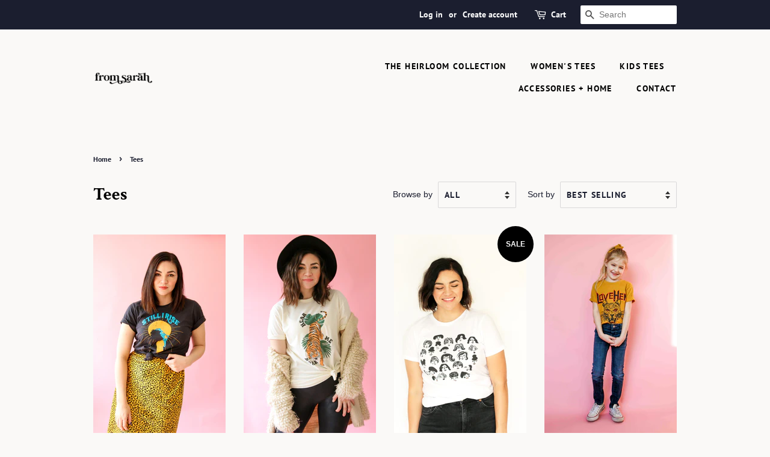

--- FILE ---
content_type: text/html; charset=utf-8
request_url: https://shopradgal.com/collections/tees
body_size: 23063
content:
<!doctype html>
<html class="no-js" lang="en">
<head>

  <!-- Basic page needs ================================================== -->
  <meta charset="utf-8">
  <meta http-equiv="X-UA-Compatible" content="IE=edge,chrome=1">

  

  <!-- Title and description ================================================== -->
  <title>
  Tees &ndash; Shop Rad Gal
  </title>

  

  <!-- Social meta ================================================== -->
  <!-- /snippets/social-meta-tags.liquid -->




<meta property="og:site_name" content="Shop Rad Gal">
<meta property="og:url" content="https://shopradgal.com/collections/tees">
<meta property="og:title" content="Tees">
<meta property="og:type" content="product.group">
<meta property="og:description" content="Shop Rad Gal">

<meta property="og:image" content="http://shopradgal.com/cdn/shop/files/IMG_8933_1200x1200.png?v=1699949676">
<meta property="og:image:secure_url" content="https://shopradgal.com/cdn/shop/files/IMG_8933_1200x1200.png?v=1699949676">


<meta name="twitter:card" content="summary_large_image">
<meta name="twitter:title" content="Tees">
<meta name="twitter:description" content="Shop Rad Gal">


  <!-- Helpers ================================================== -->
  <link rel="canonical" href="https://shopradgal.com/collections/tees">
  <meta name="viewport" content="width=device-width,initial-scale=1">
  <meta name="theme-color" content="#000000">

  <!-- CSS ================================================== -->
  <link href="//shopradgal.com/cdn/shop/t/4/assets/timber.scss.css?v=4048290857551350361759260170" rel="stylesheet" type="text/css" media="all" />
  <link href="//shopradgal.com/cdn/shop/t/4/assets/theme.scss.css?v=176550147594305700311759260170" rel="stylesheet" type="text/css" media="all" />
  <style data-shopify>
  :root {
    --color-body-text: #1b1e2f;
    --color-body: #faf9f7;
  }
</style>


  <script>
    window.theme = window.theme || {};

    var theme = {
      strings: {
        addToCart: "Add to Cart",
        soldOut: "Sold Out",
        unavailable: "Unavailable",
        zoomClose: "Close (Esc)",
        zoomPrev: "Previous (Left arrow key)",
        zoomNext: "Next (Right arrow key)",
        addressError: "Error looking up that address",
        addressNoResults: "No results for that address",
        addressQueryLimit: "You have exceeded the Google API usage limit. Consider upgrading to a \u003ca href=\"https:\/\/developers.google.com\/maps\/premium\/usage-limits\"\u003ePremium Plan\u003c\/a\u003e.",
        authError: "There was a problem authenticating your Google Maps API Key."
      },
      settings: {
        // Adding some settings to allow the editor to update correctly when they are changed
        enableWideLayout: false,
        typeAccentTransform: true,
        typeAccentSpacing: true,
        baseFontSize: '16px',
        headerBaseFontSize: '30px',
        accentFontSize: '14px'
      },
      variables: {
        mediaQueryMedium: 'screen and (max-width: 768px)',
        bpSmall: false
      },
      moneyFormat: "${{amount}}"
    };theme.breadcrumbs = {
        collection: {
          title: "Tees",
          link: "https://shopradgal.com/collections/tees"
        }
      };
      sessionStorage.setItem("breadcrumb", JSON.stringify(theme.breadcrumbs.collection));document.documentElement.className = document.documentElement.className.replace('no-js', 'supports-js');
  </script>

  <!-- Header hook for plugins ================================================== -->
  <script>window.performance && window.performance.mark && window.performance.mark('shopify.content_for_header.start');</script><meta id="shopify-digital-wallet" name="shopify-digital-wallet" content="/2345009196/digital_wallets/dialog">
<meta name="shopify-checkout-api-token" content="1b6dfcfb7ea08dd876cd2255bf2cae44">
<meta id="in-context-paypal-metadata" data-shop-id="2345009196" data-venmo-supported="false" data-environment="production" data-locale="en_US" data-paypal-v4="true" data-currency="USD">
<link rel="alternate" type="application/atom+xml" title="Feed" href="/collections/tees.atom" />
<link rel="alternate" type="application/json+oembed" href="https://shopradgal.com/collections/tees.oembed">
<script async="async" src="/checkouts/internal/preloads.js?locale=en-US"></script>
<link rel="preconnect" href="https://shop.app" crossorigin="anonymous">
<script async="async" src="https://shop.app/checkouts/internal/preloads.js?locale=en-US&shop_id=2345009196" crossorigin="anonymous"></script>
<script id="apple-pay-shop-capabilities" type="application/json">{"shopId":2345009196,"countryCode":"US","currencyCode":"USD","merchantCapabilities":["supports3DS"],"merchantId":"gid:\/\/shopify\/Shop\/2345009196","merchantName":"Shop Rad Gal","requiredBillingContactFields":["postalAddress","email"],"requiredShippingContactFields":["postalAddress","email"],"shippingType":"shipping","supportedNetworks":["visa","masterCard","amex","discover","elo","jcb"],"total":{"type":"pending","label":"Shop Rad Gal","amount":"1.00"},"shopifyPaymentsEnabled":true,"supportsSubscriptions":true}</script>
<script id="shopify-features" type="application/json">{"accessToken":"1b6dfcfb7ea08dd876cd2255bf2cae44","betas":["rich-media-storefront-analytics"],"domain":"shopradgal.com","predictiveSearch":true,"shopId":2345009196,"locale":"en"}</script>
<script>var Shopify = Shopify || {};
Shopify.shop = "shop-rad-gal.myshopify.com";
Shopify.locale = "en";
Shopify.currency = {"active":"USD","rate":"1.0"};
Shopify.country = "US";
Shopify.theme = {"name":"Minimal","id":83580026926,"schema_name":"Minimal","schema_version":"12.6.0","theme_store_id":380,"role":"main"};
Shopify.theme.handle = "null";
Shopify.theme.style = {"id":null,"handle":null};
Shopify.cdnHost = "shopradgal.com/cdn";
Shopify.routes = Shopify.routes || {};
Shopify.routes.root = "/";</script>
<script type="module">!function(o){(o.Shopify=o.Shopify||{}).modules=!0}(window);</script>
<script>!function(o){function n(){var o=[];function n(){o.push(Array.prototype.slice.apply(arguments))}return n.q=o,n}var t=o.Shopify=o.Shopify||{};t.loadFeatures=n(),t.autoloadFeatures=n()}(window);</script>
<script>
  window.ShopifyPay = window.ShopifyPay || {};
  window.ShopifyPay.apiHost = "shop.app\/pay";
  window.ShopifyPay.redirectState = null;
</script>
<script id="shop-js-analytics" type="application/json">{"pageType":"collection"}</script>
<script defer="defer" async type="module" src="//shopradgal.com/cdn/shopifycloud/shop-js/modules/v2/client.init-shop-cart-sync_BT-GjEfc.en.esm.js"></script>
<script defer="defer" async type="module" src="//shopradgal.com/cdn/shopifycloud/shop-js/modules/v2/chunk.common_D58fp_Oc.esm.js"></script>
<script defer="defer" async type="module" src="//shopradgal.com/cdn/shopifycloud/shop-js/modules/v2/chunk.modal_xMitdFEc.esm.js"></script>
<script type="module">
  await import("//shopradgal.com/cdn/shopifycloud/shop-js/modules/v2/client.init-shop-cart-sync_BT-GjEfc.en.esm.js");
await import("//shopradgal.com/cdn/shopifycloud/shop-js/modules/v2/chunk.common_D58fp_Oc.esm.js");
await import("//shopradgal.com/cdn/shopifycloud/shop-js/modules/v2/chunk.modal_xMitdFEc.esm.js");

  window.Shopify.SignInWithShop?.initShopCartSync?.({"fedCMEnabled":true,"windoidEnabled":true});

</script>
<script>
  window.Shopify = window.Shopify || {};
  if (!window.Shopify.featureAssets) window.Shopify.featureAssets = {};
  window.Shopify.featureAssets['shop-js'] = {"shop-cart-sync":["modules/v2/client.shop-cart-sync_DZOKe7Ll.en.esm.js","modules/v2/chunk.common_D58fp_Oc.esm.js","modules/v2/chunk.modal_xMitdFEc.esm.js"],"init-fed-cm":["modules/v2/client.init-fed-cm_B6oLuCjv.en.esm.js","modules/v2/chunk.common_D58fp_Oc.esm.js","modules/v2/chunk.modal_xMitdFEc.esm.js"],"shop-cash-offers":["modules/v2/client.shop-cash-offers_D2sdYoxE.en.esm.js","modules/v2/chunk.common_D58fp_Oc.esm.js","modules/v2/chunk.modal_xMitdFEc.esm.js"],"shop-login-button":["modules/v2/client.shop-login-button_QeVjl5Y3.en.esm.js","modules/v2/chunk.common_D58fp_Oc.esm.js","modules/v2/chunk.modal_xMitdFEc.esm.js"],"pay-button":["modules/v2/client.pay-button_DXTOsIq6.en.esm.js","modules/v2/chunk.common_D58fp_Oc.esm.js","modules/v2/chunk.modal_xMitdFEc.esm.js"],"shop-button":["modules/v2/client.shop-button_DQZHx9pm.en.esm.js","modules/v2/chunk.common_D58fp_Oc.esm.js","modules/v2/chunk.modal_xMitdFEc.esm.js"],"avatar":["modules/v2/client.avatar_BTnouDA3.en.esm.js"],"init-windoid":["modules/v2/client.init-windoid_CR1B-cfM.en.esm.js","modules/v2/chunk.common_D58fp_Oc.esm.js","modules/v2/chunk.modal_xMitdFEc.esm.js"],"init-shop-for-new-customer-accounts":["modules/v2/client.init-shop-for-new-customer-accounts_C_vY_xzh.en.esm.js","modules/v2/client.shop-login-button_QeVjl5Y3.en.esm.js","modules/v2/chunk.common_D58fp_Oc.esm.js","modules/v2/chunk.modal_xMitdFEc.esm.js"],"init-shop-email-lookup-coordinator":["modules/v2/client.init-shop-email-lookup-coordinator_BI7n9ZSv.en.esm.js","modules/v2/chunk.common_D58fp_Oc.esm.js","modules/v2/chunk.modal_xMitdFEc.esm.js"],"init-shop-cart-sync":["modules/v2/client.init-shop-cart-sync_BT-GjEfc.en.esm.js","modules/v2/chunk.common_D58fp_Oc.esm.js","modules/v2/chunk.modal_xMitdFEc.esm.js"],"shop-toast-manager":["modules/v2/client.shop-toast-manager_DiYdP3xc.en.esm.js","modules/v2/chunk.common_D58fp_Oc.esm.js","modules/v2/chunk.modal_xMitdFEc.esm.js"],"init-customer-accounts":["modules/v2/client.init-customer-accounts_D9ZNqS-Q.en.esm.js","modules/v2/client.shop-login-button_QeVjl5Y3.en.esm.js","modules/v2/chunk.common_D58fp_Oc.esm.js","modules/v2/chunk.modal_xMitdFEc.esm.js"],"init-customer-accounts-sign-up":["modules/v2/client.init-customer-accounts-sign-up_iGw4briv.en.esm.js","modules/v2/client.shop-login-button_QeVjl5Y3.en.esm.js","modules/v2/chunk.common_D58fp_Oc.esm.js","modules/v2/chunk.modal_xMitdFEc.esm.js"],"shop-follow-button":["modules/v2/client.shop-follow-button_CqMgW2wH.en.esm.js","modules/v2/chunk.common_D58fp_Oc.esm.js","modules/v2/chunk.modal_xMitdFEc.esm.js"],"checkout-modal":["modules/v2/client.checkout-modal_xHeaAweL.en.esm.js","modules/v2/chunk.common_D58fp_Oc.esm.js","modules/v2/chunk.modal_xMitdFEc.esm.js"],"shop-login":["modules/v2/client.shop-login_D91U-Q7h.en.esm.js","modules/v2/chunk.common_D58fp_Oc.esm.js","modules/v2/chunk.modal_xMitdFEc.esm.js"],"lead-capture":["modules/v2/client.lead-capture_BJmE1dJe.en.esm.js","modules/v2/chunk.common_D58fp_Oc.esm.js","modules/v2/chunk.modal_xMitdFEc.esm.js"],"payment-terms":["modules/v2/client.payment-terms_Ci9AEqFq.en.esm.js","modules/v2/chunk.common_D58fp_Oc.esm.js","modules/v2/chunk.modal_xMitdFEc.esm.js"]};
</script>
<script>(function() {
  var isLoaded = false;
  function asyncLoad() {
    if (isLoaded) return;
    isLoaded = true;
    var urls = ["\/\/www.powr.io\/powr.js?powr-token=shop-rad-gal.myshopify.com\u0026external-type=shopify\u0026shop=shop-rad-gal.myshopify.com","https:\/\/chimpstatic.com\/mcjs-connected\/js\/users\/462f6fa579603364e8452a009\/30e3b583bb9483687fb8a915f.js?shop=shop-rad-gal.myshopify.com"];
    for (var i = 0; i < urls.length; i++) {
      var s = document.createElement('script');
      s.type = 'text/javascript';
      s.async = true;
      s.src = urls[i];
      var x = document.getElementsByTagName('script')[0];
      x.parentNode.insertBefore(s, x);
    }
  };
  if(window.attachEvent) {
    window.attachEvent('onload', asyncLoad);
  } else {
    window.addEventListener('load', asyncLoad, false);
  }
})();</script>
<script id="__st">var __st={"a":2345009196,"offset":-28800,"reqid":"4c578465-b0cb-4242-9016-3143a39887b1-1769082107","pageurl":"shopradgal.com\/collections\/tees","u":"2c3315bfaf3f","p":"collection","rtyp":"collection","rid":170415685678};</script>
<script>window.ShopifyPaypalV4VisibilityTracking = true;</script>
<script id="captcha-bootstrap">!function(){'use strict';const t='contact',e='account',n='new_comment',o=[[t,t],['blogs',n],['comments',n],[t,'customer']],c=[[e,'customer_login'],[e,'guest_login'],[e,'recover_customer_password'],[e,'create_customer']],r=t=>t.map((([t,e])=>`form[action*='/${t}']:not([data-nocaptcha='true']) input[name='form_type'][value='${e}']`)).join(','),a=t=>()=>t?[...document.querySelectorAll(t)].map((t=>t.form)):[];function s(){const t=[...o],e=r(t);return a(e)}const i='password',u='form_key',d=['recaptcha-v3-token','g-recaptcha-response','h-captcha-response',i],f=()=>{try{return window.sessionStorage}catch{return}},m='__shopify_v',_=t=>t.elements[u];function p(t,e,n=!1){try{const o=window.sessionStorage,c=JSON.parse(o.getItem(e)),{data:r}=function(t){const{data:e,action:n}=t;return t[m]||n?{data:e,action:n}:{data:t,action:n}}(c);for(const[e,n]of Object.entries(r))t.elements[e]&&(t.elements[e].value=n);n&&o.removeItem(e)}catch(o){console.error('form repopulation failed',{error:o})}}const l='form_type',E='cptcha';function T(t){t.dataset[E]=!0}const w=window,h=w.document,L='Shopify',v='ce_forms',y='captcha';let A=!1;((t,e)=>{const n=(g='f06e6c50-85a8-45c8-87d0-21a2b65856fe',I='https://cdn.shopify.com/shopifycloud/storefront-forms-hcaptcha/ce_storefront_forms_captcha_hcaptcha.v1.5.2.iife.js',D={infoText:'Protected by hCaptcha',privacyText:'Privacy',termsText:'Terms'},(t,e,n)=>{const o=w[L][v],c=o.bindForm;if(c)return c(t,g,e,D).then(n);var r;o.q.push([[t,g,e,D],n]),r=I,A||(h.body.append(Object.assign(h.createElement('script'),{id:'captcha-provider',async:!0,src:r})),A=!0)});var g,I,D;w[L]=w[L]||{},w[L][v]=w[L][v]||{},w[L][v].q=[],w[L][y]=w[L][y]||{},w[L][y].protect=function(t,e){n(t,void 0,e),T(t)},Object.freeze(w[L][y]),function(t,e,n,w,h,L){const[v,y,A,g]=function(t,e,n){const i=e?o:[],u=t?c:[],d=[...i,...u],f=r(d),m=r(i),_=r(d.filter((([t,e])=>n.includes(e))));return[a(f),a(m),a(_),s()]}(w,h,L),I=t=>{const e=t.target;return e instanceof HTMLFormElement?e:e&&e.form},D=t=>v().includes(t);t.addEventListener('submit',(t=>{const e=I(t);if(!e)return;const n=D(e)&&!e.dataset.hcaptchaBound&&!e.dataset.recaptchaBound,o=_(e),c=g().includes(e)&&(!o||!o.value);(n||c)&&t.preventDefault(),c&&!n&&(function(t){try{if(!f())return;!function(t){const e=f();if(!e)return;const n=_(t);if(!n)return;const o=n.value;o&&e.removeItem(o)}(t);const e=Array.from(Array(32),(()=>Math.random().toString(36)[2])).join('');!function(t,e){_(t)||t.append(Object.assign(document.createElement('input'),{type:'hidden',name:u})),t.elements[u].value=e}(t,e),function(t,e){const n=f();if(!n)return;const o=[...t.querySelectorAll(`input[type='${i}']`)].map((({name:t})=>t)),c=[...d,...o],r={};for(const[a,s]of new FormData(t).entries())c.includes(a)||(r[a]=s);n.setItem(e,JSON.stringify({[m]:1,action:t.action,data:r}))}(t,e)}catch(e){console.error('failed to persist form',e)}}(e),e.submit())}));const S=(t,e)=>{t&&!t.dataset[E]&&(n(t,e.some((e=>e===t))),T(t))};for(const o of['focusin','change'])t.addEventListener(o,(t=>{const e=I(t);D(e)&&S(e,y())}));const B=e.get('form_key'),M=e.get(l),P=B&&M;t.addEventListener('DOMContentLoaded',(()=>{const t=y();if(P)for(const e of t)e.elements[l].value===M&&p(e,B);[...new Set([...A(),...v().filter((t=>'true'===t.dataset.shopifyCaptcha))])].forEach((e=>S(e,t)))}))}(h,new URLSearchParams(w.location.search),n,t,e,['guest_login'])})(!0,!0)}();</script>
<script integrity="sha256-4kQ18oKyAcykRKYeNunJcIwy7WH5gtpwJnB7kiuLZ1E=" data-source-attribution="shopify.loadfeatures" defer="defer" src="//shopradgal.com/cdn/shopifycloud/storefront/assets/storefront/load_feature-a0a9edcb.js" crossorigin="anonymous"></script>
<script crossorigin="anonymous" defer="defer" src="//shopradgal.com/cdn/shopifycloud/storefront/assets/shopify_pay/storefront-65b4c6d7.js?v=20250812"></script>
<script data-source-attribution="shopify.dynamic_checkout.dynamic.init">var Shopify=Shopify||{};Shopify.PaymentButton=Shopify.PaymentButton||{isStorefrontPortableWallets:!0,init:function(){window.Shopify.PaymentButton.init=function(){};var t=document.createElement("script");t.src="https://shopradgal.com/cdn/shopifycloud/portable-wallets/latest/portable-wallets.en.js",t.type="module",document.head.appendChild(t)}};
</script>
<script data-source-attribution="shopify.dynamic_checkout.buyer_consent">
  function portableWalletsHideBuyerConsent(e){var t=document.getElementById("shopify-buyer-consent"),n=document.getElementById("shopify-subscription-policy-button");t&&n&&(t.classList.add("hidden"),t.setAttribute("aria-hidden","true"),n.removeEventListener("click",e))}function portableWalletsShowBuyerConsent(e){var t=document.getElementById("shopify-buyer-consent"),n=document.getElementById("shopify-subscription-policy-button");t&&n&&(t.classList.remove("hidden"),t.removeAttribute("aria-hidden"),n.addEventListener("click",e))}window.Shopify?.PaymentButton&&(window.Shopify.PaymentButton.hideBuyerConsent=portableWalletsHideBuyerConsent,window.Shopify.PaymentButton.showBuyerConsent=portableWalletsShowBuyerConsent);
</script>
<script data-source-attribution="shopify.dynamic_checkout.cart.bootstrap">document.addEventListener("DOMContentLoaded",(function(){function t(){return document.querySelector("shopify-accelerated-checkout-cart, shopify-accelerated-checkout")}if(t())Shopify.PaymentButton.init();else{new MutationObserver((function(e,n){t()&&(Shopify.PaymentButton.init(),n.disconnect())})).observe(document.body,{childList:!0,subtree:!0})}}));
</script>
<link id="shopify-accelerated-checkout-styles" rel="stylesheet" media="screen" href="https://shopradgal.com/cdn/shopifycloud/portable-wallets/latest/accelerated-checkout-backwards-compat.css" crossorigin="anonymous">
<style id="shopify-accelerated-checkout-cart">
        #shopify-buyer-consent {
  margin-top: 1em;
  display: inline-block;
  width: 100%;
}

#shopify-buyer-consent.hidden {
  display: none;
}

#shopify-subscription-policy-button {
  background: none;
  border: none;
  padding: 0;
  text-decoration: underline;
  font-size: inherit;
  cursor: pointer;
}

#shopify-subscription-policy-button::before {
  box-shadow: none;
}

      </style>

<script>window.performance && window.performance.mark && window.performance.mark('shopify.content_for_header.end');</script>

  <script src="//shopradgal.com/cdn/shop/t/4/assets/jquery-2.2.3.min.js?v=58211863146907186831612253398" type="text/javascript"></script>

  <script src="//shopradgal.com/cdn/shop/t/4/assets/lazysizes.min.js?v=155223123402716617051612253398" async="async"></script>

  
  

<link href="https://monorail-edge.shopifysvc.com" rel="dns-prefetch">
<script>(function(){if ("sendBeacon" in navigator && "performance" in window) {try {var session_token_from_headers = performance.getEntriesByType('navigation')[0].serverTiming.find(x => x.name == '_s').description;} catch {var session_token_from_headers = undefined;}var session_cookie_matches = document.cookie.match(/_shopify_s=([^;]*)/);var session_token_from_cookie = session_cookie_matches && session_cookie_matches.length === 2 ? session_cookie_matches[1] : "";var session_token = session_token_from_headers || session_token_from_cookie || "";function handle_abandonment_event(e) {var entries = performance.getEntries().filter(function(entry) {return /monorail-edge.shopifysvc.com/.test(entry.name);});if (!window.abandonment_tracked && entries.length === 0) {window.abandonment_tracked = true;var currentMs = Date.now();var navigation_start = performance.timing.navigationStart;var payload = {shop_id: 2345009196,url: window.location.href,navigation_start,duration: currentMs - navigation_start,session_token,page_type: "collection"};window.navigator.sendBeacon("https://monorail-edge.shopifysvc.com/v1/produce", JSON.stringify({schema_id: "online_store_buyer_site_abandonment/1.1",payload: payload,metadata: {event_created_at_ms: currentMs,event_sent_at_ms: currentMs}}));}}window.addEventListener('pagehide', handle_abandonment_event);}}());</script>
<script id="web-pixels-manager-setup">(function e(e,d,r,n,o){if(void 0===o&&(o={}),!Boolean(null===(a=null===(i=window.Shopify)||void 0===i?void 0:i.analytics)||void 0===a?void 0:a.replayQueue)){var i,a;window.Shopify=window.Shopify||{};var t=window.Shopify;t.analytics=t.analytics||{};var s=t.analytics;s.replayQueue=[],s.publish=function(e,d,r){return s.replayQueue.push([e,d,r]),!0};try{self.performance.mark("wpm:start")}catch(e){}var l=function(){var e={modern:/Edge?\/(1{2}[4-9]|1[2-9]\d|[2-9]\d{2}|\d{4,})\.\d+(\.\d+|)|Firefox\/(1{2}[4-9]|1[2-9]\d|[2-9]\d{2}|\d{4,})\.\d+(\.\d+|)|Chrom(ium|e)\/(9{2}|\d{3,})\.\d+(\.\d+|)|(Maci|X1{2}).+ Version\/(15\.\d+|(1[6-9]|[2-9]\d|\d{3,})\.\d+)([,.]\d+|)( \(\w+\)|)( Mobile\/\w+|) Safari\/|Chrome.+OPR\/(9{2}|\d{3,})\.\d+\.\d+|(CPU[ +]OS|iPhone[ +]OS|CPU[ +]iPhone|CPU IPhone OS|CPU iPad OS)[ +]+(15[._]\d+|(1[6-9]|[2-9]\d|\d{3,})[._]\d+)([._]\d+|)|Android:?[ /-](13[3-9]|1[4-9]\d|[2-9]\d{2}|\d{4,})(\.\d+|)(\.\d+|)|Android.+Firefox\/(13[5-9]|1[4-9]\d|[2-9]\d{2}|\d{4,})\.\d+(\.\d+|)|Android.+Chrom(ium|e)\/(13[3-9]|1[4-9]\d|[2-9]\d{2}|\d{4,})\.\d+(\.\d+|)|SamsungBrowser\/([2-9]\d|\d{3,})\.\d+/,legacy:/Edge?\/(1[6-9]|[2-9]\d|\d{3,})\.\d+(\.\d+|)|Firefox\/(5[4-9]|[6-9]\d|\d{3,})\.\d+(\.\d+|)|Chrom(ium|e)\/(5[1-9]|[6-9]\d|\d{3,})\.\d+(\.\d+|)([\d.]+$|.*Safari\/(?![\d.]+ Edge\/[\d.]+$))|(Maci|X1{2}).+ Version\/(10\.\d+|(1[1-9]|[2-9]\d|\d{3,})\.\d+)([,.]\d+|)( \(\w+\)|)( Mobile\/\w+|) Safari\/|Chrome.+OPR\/(3[89]|[4-9]\d|\d{3,})\.\d+\.\d+|(CPU[ +]OS|iPhone[ +]OS|CPU[ +]iPhone|CPU IPhone OS|CPU iPad OS)[ +]+(10[._]\d+|(1[1-9]|[2-9]\d|\d{3,})[._]\d+)([._]\d+|)|Android:?[ /-](13[3-9]|1[4-9]\d|[2-9]\d{2}|\d{4,})(\.\d+|)(\.\d+|)|Mobile Safari.+OPR\/([89]\d|\d{3,})\.\d+\.\d+|Android.+Firefox\/(13[5-9]|1[4-9]\d|[2-9]\d{2}|\d{4,})\.\d+(\.\d+|)|Android.+Chrom(ium|e)\/(13[3-9]|1[4-9]\d|[2-9]\d{2}|\d{4,})\.\d+(\.\d+|)|Android.+(UC? ?Browser|UCWEB|U3)[ /]?(15\.([5-9]|\d{2,})|(1[6-9]|[2-9]\d|\d{3,})\.\d+)\.\d+|SamsungBrowser\/(5\.\d+|([6-9]|\d{2,})\.\d+)|Android.+MQ{2}Browser\/(14(\.(9|\d{2,})|)|(1[5-9]|[2-9]\d|\d{3,})(\.\d+|))(\.\d+|)|K[Aa][Ii]OS\/(3\.\d+|([4-9]|\d{2,})\.\d+)(\.\d+|)/},d=e.modern,r=e.legacy,n=navigator.userAgent;return n.match(d)?"modern":n.match(r)?"legacy":"unknown"}(),u="modern"===l?"modern":"legacy",c=(null!=n?n:{modern:"",legacy:""})[u],f=function(e){return[e.baseUrl,"/wpm","/b",e.hashVersion,"modern"===e.buildTarget?"m":"l",".js"].join("")}({baseUrl:d,hashVersion:r,buildTarget:u}),m=function(e){var d=e.version,r=e.bundleTarget,n=e.surface,o=e.pageUrl,i=e.monorailEndpoint;return{emit:function(e){var a=e.status,t=e.errorMsg,s=(new Date).getTime(),l=JSON.stringify({metadata:{event_sent_at_ms:s},events:[{schema_id:"web_pixels_manager_load/3.1",payload:{version:d,bundle_target:r,page_url:o,status:a,surface:n,error_msg:t},metadata:{event_created_at_ms:s}}]});if(!i)return console&&console.warn&&console.warn("[Web Pixels Manager] No Monorail endpoint provided, skipping logging."),!1;try{return self.navigator.sendBeacon.bind(self.navigator)(i,l)}catch(e){}var u=new XMLHttpRequest;try{return u.open("POST",i,!0),u.setRequestHeader("Content-Type","text/plain"),u.send(l),!0}catch(e){return console&&console.warn&&console.warn("[Web Pixels Manager] Got an unhandled error while logging to Monorail."),!1}}}}({version:r,bundleTarget:l,surface:e.surface,pageUrl:self.location.href,monorailEndpoint:e.monorailEndpoint});try{o.browserTarget=l,function(e){var d=e.src,r=e.async,n=void 0===r||r,o=e.onload,i=e.onerror,a=e.sri,t=e.scriptDataAttributes,s=void 0===t?{}:t,l=document.createElement("script"),u=document.querySelector("head"),c=document.querySelector("body");if(l.async=n,l.src=d,a&&(l.integrity=a,l.crossOrigin="anonymous"),s)for(var f in s)if(Object.prototype.hasOwnProperty.call(s,f))try{l.dataset[f]=s[f]}catch(e){}if(o&&l.addEventListener("load",o),i&&l.addEventListener("error",i),u)u.appendChild(l);else{if(!c)throw new Error("Did not find a head or body element to append the script");c.appendChild(l)}}({src:f,async:!0,onload:function(){if(!function(){var e,d;return Boolean(null===(d=null===(e=window.Shopify)||void 0===e?void 0:e.analytics)||void 0===d?void 0:d.initialized)}()){var d=window.webPixelsManager.init(e)||void 0;if(d){var r=window.Shopify.analytics;r.replayQueue.forEach((function(e){var r=e[0],n=e[1],o=e[2];d.publishCustomEvent(r,n,o)})),r.replayQueue=[],r.publish=d.publishCustomEvent,r.visitor=d.visitor,r.initialized=!0}}},onerror:function(){return m.emit({status:"failed",errorMsg:"".concat(f," has failed to load")})},sri:function(e){var d=/^sha384-[A-Za-z0-9+/=]+$/;return"string"==typeof e&&d.test(e)}(c)?c:"",scriptDataAttributes:o}),m.emit({status:"loading"})}catch(e){m.emit({status:"failed",errorMsg:(null==e?void 0:e.message)||"Unknown error"})}}})({shopId: 2345009196,storefrontBaseUrl: "https://shopradgal.com",extensionsBaseUrl: "https://extensions.shopifycdn.com/cdn/shopifycloud/web-pixels-manager",monorailEndpoint: "https://monorail-edge.shopifysvc.com/unstable/produce_batch",surface: "storefront-renderer",enabledBetaFlags: ["2dca8a86"],webPixelsConfigList: [{"id":"35946542","eventPayloadVersion":"v1","runtimeContext":"LAX","scriptVersion":"1","type":"CUSTOM","privacyPurposes":["MARKETING"],"name":"Meta pixel (migrated)"},{"id":"shopify-app-pixel","configuration":"{}","eventPayloadVersion":"v1","runtimeContext":"STRICT","scriptVersion":"0450","apiClientId":"shopify-pixel","type":"APP","privacyPurposes":["ANALYTICS","MARKETING"]},{"id":"shopify-custom-pixel","eventPayloadVersion":"v1","runtimeContext":"LAX","scriptVersion":"0450","apiClientId":"shopify-pixel","type":"CUSTOM","privacyPurposes":["ANALYTICS","MARKETING"]}],isMerchantRequest: false,initData: {"shop":{"name":"Shop Rad Gal","paymentSettings":{"currencyCode":"USD"},"myshopifyDomain":"shop-rad-gal.myshopify.com","countryCode":"US","storefrontUrl":"https:\/\/shopradgal.com"},"customer":null,"cart":null,"checkout":null,"productVariants":[],"purchasingCompany":null},},"https://shopradgal.com/cdn","fcfee988w5aeb613cpc8e4bc33m6693e112",{"modern":"","legacy":""},{"shopId":"2345009196","storefrontBaseUrl":"https:\/\/shopradgal.com","extensionBaseUrl":"https:\/\/extensions.shopifycdn.com\/cdn\/shopifycloud\/web-pixels-manager","surface":"storefront-renderer","enabledBetaFlags":"[\"2dca8a86\"]","isMerchantRequest":"false","hashVersion":"fcfee988w5aeb613cpc8e4bc33m6693e112","publish":"custom","events":"[[\"page_viewed\",{}],[\"collection_viewed\",{\"collection\":{\"id\":\"170415685678\",\"title\":\"Tees\",\"productVariants\":[{\"price\":{\"amount\":32.0,\"currencyCode\":\"USD\"},\"product\":{\"title\":\"Still I Rise\",\"vendor\":\"Shop Rad Gal\",\"id\":\"4174079852588\",\"untranslatedTitle\":\"Still I Rise\",\"url\":\"\/products\/still-i-rise\",\"type\":\"\"},\"id\":\"30284147064876\",\"image\":{\"src\":\"\/\/shopradgal.com\/cdn\/shop\/products\/IMG_5811.jpg?v=1585698892\"},\"sku\":\"\",\"title\":\"Extra Small\",\"untranslatedTitle\":\"Extra Small\"},{\"price\":{\"amount\":32.0,\"currencyCode\":\"USD\"},\"product\":{\"title\":\"Hear Me Roar\",\"vendor\":\"Shop Rad Gal\",\"id\":\"4290548564012\",\"untranslatedTitle\":\"Hear Me Roar\",\"url\":\"\/products\/hear-me-roar\",\"type\":\"womens\"},\"id\":\"30908567257132\",\"image\":{\"src\":\"\/\/shopradgal.com\/cdn\/shop\/products\/IMG_5458.jpg?v=1585018953\"},\"sku\":\"\",\"title\":\"Extra Small\",\"untranslatedTitle\":\"Extra Small\"},{\"price\":{\"amount\":15.0,\"currencyCode\":\"USD\"},\"product\":{\"title\":\"The Many Faces Of Women\",\"vendor\":\"Shop Rad Gal\",\"id\":\"1840205627436\",\"untranslatedTitle\":\"The Many Faces Of Women\",\"url\":\"\/products\/the-many-faces-of-women\",\"type\":\"\"},\"id\":\"14710937747500\",\"image\":{\"src\":\"\/\/shopradgal.com\/cdn\/shop\/products\/IMG_5160.jpg?v=1569797381\"},\"sku\":\"\",\"title\":\"Small\",\"untranslatedTitle\":\"Small\"},{\"price\":{\"amount\":27.0,\"currencyCode\":\"USD\"},\"product\":{\"title\":\"Leave Her Wild Kids Tee\",\"vendor\":\"Shop Rad Gal\",\"id\":\"1852014526508\",\"untranslatedTitle\":\"Leave Her Wild Kids Tee\",\"url\":\"\/products\/leave-her-wild-kids-tee\",\"type\":\"\"},\"id\":\"14757934858284\",\"image\":{\"src\":\"\/\/shopradgal.com\/cdn\/shop\/products\/IMG_6909.jpg?v=1606583751\"},\"sku\":\"\",\"title\":\"4\/5 Years\",\"untranslatedTitle\":\"4\/5 Years\"},{\"price\":{\"amount\":32.0,\"currencyCode\":\"USD\"},\"product\":{\"title\":\"Map of A Woman\",\"vendor\":\"Shop Rad Gal\",\"id\":\"4174080311340\",\"untranslatedTitle\":\"Map of A Woman\",\"url\":\"\/products\/map-of-a-woman\",\"type\":\"womens\"},\"id\":\"30284150439980\",\"image\":{\"src\":\"\/\/shopradgal.com\/cdn\/shop\/products\/IMG_5093.jpg?v=1569790009\"},\"sku\":\"\",\"title\":\"Extra Small\",\"untranslatedTitle\":\"Extra Small\"},{\"price\":{\"amount\":32.0,\"currencyCode\":\"USD\"},\"product\":{\"title\":\"The Witchy Woman Tee *Limited Edition\",\"vendor\":\"Shop Rad Gal\",\"id\":\"4658304417838\",\"untranslatedTitle\":\"The Witchy Woman Tee *Limited Edition\",\"url\":\"\/products\/the-witchy-woman-tee-limited-edition\",\"type\":\"\"},\"id\":\"32688567975982\",\"image\":{\"src\":\"\/\/shopradgal.com\/cdn\/shop\/products\/image_35adea7f-6412-47ad-b24c-bac8c353db94.jpg?v=1601879514\"},\"sku\":\"\",\"title\":\"Extra Small\",\"untranslatedTitle\":\"Extra Small\"},{\"price\":{\"amount\":32.0,\"currencyCode\":\"USD\"},\"product\":{\"title\":\"The Empress\",\"vendor\":\"Shop Rad Gal\",\"id\":\"4438881665070\",\"untranslatedTitle\":\"The Empress\",\"url\":\"\/products\/the-empress\",\"type\":\"tees\"},\"id\":\"31709914464302\",\"image\":{\"src\":\"\/\/shopradgal.com\/cdn\/shop\/products\/IMG_5307.jpg?v=1585018670\"},\"sku\":\"\",\"title\":\"Extra Small\",\"untranslatedTitle\":\"Extra Small\"},{\"price\":{\"amount\":20.0,\"currencyCode\":\"USD\"},\"product\":{\"title\":\"Not Apologizing - Collaborating Artist Jerusha Vox\",\"vendor\":\"Shop Rad Gal\",\"id\":\"4608984449070\",\"untranslatedTitle\":\"Not Apologizing - Collaborating Artist Jerusha Vox\",\"url\":\"\/products\/not-apologizing-collaborating-artist-jerusha-vox\",\"type\":\"womens\"},\"id\":\"32462440955950\",\"image\":{\"src\":\"\/\/shopradgal.com\/cdn\/shop\/products\/6c6d737f-23d3-43d9-b99d-58b49381013c.jpg?v=1594310332\"},\"sku\":\"\",\"title\":\"Extra Small\",\"untranslatedTitle\":\"Extra Small\"},{\"price\":{\"amount\":32.0,\"currencyCode\":\"USD\"},\"product\":{\"title\":\"Shoulders of Giants Tee\",\"vendor\":\"Shop Rad Gal\",\"id\":\"6544155738158\",\"untranslatedTitle\":\"Shoulders of Giants Tee\",\"url\":\"\/products\/shoulders-of-giants-tee\",\"type\":\"\"},\"id\":\"39276892127278\",\"image\":{\"src\":\"\/\/shopradgal.com\/cdn\/shop\/products\/image_935619f7-0038-44c9-88b9-39911bcddc81.jpg?v=1616254984\"},\"sku\":\"\",\"title\":\"Extra Small\",\"untranslatedTitle\":\"Extra Small\"},{\"price\":{\"amount\":32.0,\"currencyCode\":\"USD\"},\"product\":{\"title\":\"Femme Fatale T-Shirt\",\"vendor\":\"Shop Rad Gal\",\"id\":\"4712048590894\",\"untranslatedTitle\":\"Femme Fatale T-Shirt\",\"url\":\"\/products\/femme-fatale-t-shirt\",\"type\":\"womens\"},\"id\":\"32840306884654\",\"image\":{\"src\":\"\/\/shopradgal.com\/cdn\/shop\/products\/image0_5.jpg?v=1612247015\"},\"sku\":\"\",\"title\":\"Extra Small\",\"untranslatedTitle\":\"Extra Small\"},{\"price\":{\"amount\":32.0,\"currencyCode\":\"USD\"},\"product\":{\"title\":\"She's A Rebel Tee\",\"vendor\":\"Shop Rad Gal\",\"id\":\"4609218871342\",\"untranslatedTitle\":\"She's A Rebel Tee\",\"url\":\"\/products\/shes-a-rebel-tee\",\"type\":\"womens\"},\"id\":\"32463451553838\",\"image\":{\"src\":\"\/\/shopradgal.com\/cdn\/shop\/products\/IMG_5864.jpg?v=1594350649\"},\"sku\":\"\",\"title\":\"Extra Small\",\"untranslatedTitle\":\"Extra Small\"},{\"price\":{\"amount\":32.0,\"currencyCode\":\"USD\"},\"product\":{\"title\":\"The Creatrix Tee\",\"vendor\":\"Shop Rad Gal\",\"id\":\"6690888777774\",\"untranslatedTitle\":\"The Creatrix Tee\",\"url\":\"\/products\/the-creatrix-tee\",\"type\":\"\"},\"id\":\"39509926019118\",\"image\":{\"src\":\"\/\/shopradgal.com\/cdn\/shop\/products\/image_0812543c-9c0f-4f46-b68c-04a3a3194097.jpg?v=1631068121\"},\"sku\":\"\",\"title\":\"Extra Small\",\"untranslatedTitle\":\"Extra Small\"},{\"price\":{\"amount\":52.0,\"currencyCode\":\"USD\"},\"product\":{\"title\":\"The Free Spirit Sweater\",\"vendor\":\"Shop Rad Gal\",\"id\":\"6691569270830\",\"untranslatedTitle\":\"The Free Spirit Sweater\",\"url\":\"\/products\/the-free-spirit-sweater\",\"type\":\"\"},\"id\":\"39511865589806\",\"image\":{\"src\":\"\/\/shopradgal.com\/cdn\/shop\/products\/image_c2665c74-da42-471e-b139-e79e4254cac7.jpg?v=1631250294\"},\"sku\":null,\"title\":\"Extra Small\",\"untranslatedTitle\":\"Extra Small\"},{\"price\":{\"amount\":27.0,\"currencyCode\":\"USD\"},\"product\":{\"title\":\"Kids Girl Gang Tee\",\"vendor\":\"Shop Rad Gal\",\"id\":\"4290585559084\",\"untranslatedTitle\":\"Kids Girl Gang Tee\",\"url\":\"\/products\/girl-gang-short-sleeve-kids\",\"type\":\"\"},\"id\":\"30912339902508\",\"image\":{\"src\":\"\/\/shopradgal.com\/cdn\/shop\/products\/IMG_5482.jpg?v=1585007120\"},\"sku\":\"\",\"title\":\"2T\",\"untranslatedTitle\":\"2T\"},{\"price\":{\"amount\":32.0,\"currencyCode\":\"USD\"},\"product\":{\"title\":\"Incomplete Without Pete\",\"vendor\":\"Shop Rad Gal\",\"id\":\"7185175937070\",\"untranslatedTitle\":\"Incomplete Without Pete\",\"url\":\"\/products\/incomplete-without-pete\",\"type\":\"womens\"},\"id\":\"41489898471470\",\"image\":{\"src\":\"\/\/shopradgal.com\/cdn\/shop\/files\/1717_FloBlue_Flat_Front-01.jpg?v=1754936176\"},\"sku\":null,\"title\":\"Extra Small\",\"untranslatedTitle\":\"Extra Small\"},{\"price\":{\"amount\":27.0,\"currencyCode\":\"USD\"},\"product\":{\"title\":\"Still I Rise Kids\",\"vendor\":\"Shop Rad Gal\",\"id\":\"4387824074798\",\"untranslatedTitle\":\"Still I Rise Kids\",\"url\":\"\/products\/still-i-rise-kids\",\"type\":\"tees\"},\"id\":\"31452077654062\",\"image\":{\"src\":\"\/\/shopradgal.com\/cdn\/shop\/products\/IMG_5263.jpg?v=1585019151\"},\"sku\":\"\",\"title\":\"Small 6-8\",\"untranslatedTitle\":\"Small 6-8\"}]}}]]"});</script><script>
  window.ShopifyAnalytics = window.ShopifyAnalytics || {};
  window.ShopifyAnalytics.meta = window.ShopifyAnalytics.meta || {};
  window.ShopifyAnalytics.meta.currency = 'USD';
  var meta = {"products":[{"id":4174079852588,"gid":"gid:\/\/shopify\/Product\/4174079852588","vendor":"Shop Rad Gal","type":"","handle":"still-i-rise","variants":[{"id":30284147064876,"price":3200,"name":"Still I Rise - Extra Small","public_title":"Extra Small","sku":""},{"id":30284147097644,"price":3200,"name":"Still I Rise - Small","public_title":"Small","sku":""},{"id":30284147130412,"price":3200,"name":"Still I Rise - Medium","public_title":"Medium","sku":""},{"id":30284147163180,"price":3200,"name":"Still I Rise - Large","public_title":"Large","sku":""},{"id":30284147195948,"price":3200,"name":"Still I Rise - Extra Large","public_title":"Extra Large","sku":""},{"id":30284147228716,"price":3200,"name":"Still I Rise - XXL","public_title":"XXL","sku":""}],"remote":false},{"id":4290548564012,"gid":"gid:\/\/shopify\/Product\/4290548564012","vendor":"Shop Rad Gal","type":"womens","handle":"hear-me-roar","variants":[{"id":30908567257132,"price":3200,"name":"Hear Me Roar - Extra Small","public_title":"Extra Small","sku":""},{"id":30908567289900,"price":3200,"name":"Hear Me Roar - Small","public_title":"Small","sku":""},{"id":30908567322668,"price":3200,"name":"Hear Me Roar - Medium","public_title":"Medium","sku":""},{"id":30908567355436,"price":3200,"name":"Hear Me Roar - Large","public_title":"Large","sku":""},{"id":30908567388204,"price":3200,"name":"Hear Me Roar - Extra Large","public_title":"Extra Large","sku":""},{"id":30908567420972,"price":3200,"name":"Hear Me Roar - XXL","public_title":"XXL","sku":""}],"remote":false},{"id":1840205627436,"gid":"gid:\/\/shopify\/Product\/1840205627436","vendor":"Shop Rad Gal","type":"","handle":"the-many-faces-of-women","variants":[{"id":14710937747500,"price":1500,"name":"The Many Faces Of Women - Small","public_title":"Small","sku":""},{"id":14710937780268,"price":1700,"name":"The Many Faces Of Women - Medium","public_title":"Medium","sku":""},{"id":14710937813036,"price":1700,"name":"The Many Faces Of Women - Large","public_title":"Large","sku":""},{"id":14710937845804,"price":1700,"name":"The Many Faces Of Women - Extra Large","public_title":"Extra Large","sku":""},{"id":14710937878572,"price":1700,"name":"The Many Faces Of Women - XXL","public_title":"XXL","sku":""}],"remote":false},{"id":1852014526508,"gid":"gid:\/\/shopify\/Product\/1852014526508","vendor":"Shop Rad Gal","type":"","handle":"leave-her-wild-kids-tee","variants":[{"id":14757934858284,"price":2700,"name":"Leave Her Wild Kids Tee - 4\/5 Years","public_title":"4\/5 Years","sku":""},{"id":14757934891052,"price":2700,"name":"Leave Her Wild Kids Tee - 6\/7 Years","public_title":"6\/7 Years","sku":""},{"id":14757934923820,"price":2700,"name":"Leave Her Wild Kids Tee - 8 Years","public_title":"8 Years","sku":""},{"id":14757934956588,"price":2700,"name":"Leave Her Wild Kids Tee - 10\/12 Years","public_title":"10\/12 Years","sku":""},{"id":14757934989356,"price":2700,"name":"Leave Her Wild Kids Tee - 14\/16 Years","public_title":"14\/16 Years","sku":""}],"remote":false},{"id":4174080311340,"gid":"gid:\/\/shopify\/Product\/4174080311340","vendor":"Shop Rad Gal","type":"womens","handle":"map-of-a-woman","variants":[{"id":30284150439980,"price":3200,"name":"Map of A Woman - Extra Small","public_title":"Extra Small","sku":""},{"id":30284150472748,"price":3200,"name":"Map of A Woman - Small","public_title":"Small","sku":""},{"id":30284150505516,"price":3200,"name":"Map of A Woman - Medium","public_title":"Medium","sku":""},{"id":30284150538284,"price":3200,"name":"Map of A Woman - Large","public_title":"Large","sku":""},{"id":30284150571052,"price":3200,"name":"Map of A Woman - Extra Large","public_title":"Extra Large","sku":""},{"id":30284150603820,"price":3200,"name":"Map of A Woman - XXL","public_title":"XXL","sku":""}],"remote":false},{"id":4658304417838,"gid":"gid:\/\/shopify\/Product\/4658304417838","vendor":"Shop Rad Gal","type":"","handle":"the-witchy-woman-tee-limited-edition","variants":[{"id":32688567975982,"price":3200,"name":"The Witchy Woman Tee *Limited Edition - Extra Small","public_title":"Extra Small","sku":""},{"id":32688568008750,"price":3200,"name":"The Witchy Woman Tee *Limited Edition - Small","public_title":"Small","sku":""},{"id":32688568041518,"price":3200,"name":"The Witchy Woman Tee *Limited Edition - Medium","public_title":"Medium","sku":""},{"id":32688568074286,"price":3200,"name":"The Witchy Woman Tee *Limited Edition - Large","public_title":"Large","sku":""},{"id":32688568107054,"price":3200,"name":"The Witchy Woman Tee *Limited Edition - Extra Large","public_title":"Extra Large","sku":""},{"id":32688568139822,"price":3200,"name":"The Witchy Woman Tee *Limited Edition - XXL","public_title":"XXL","sku":""}],"remote":false},{"id":4438881665070,"gid":"gid:\/\/shopify\/Product\/4438881665070","vendor":"Shop Rad Gal","type":"tees","handle":"the-empress","variants":[{"id":31709914464302,"price":3200,"name":"The Empress - Extra Small","public_title":"Extra Small","sku":""},{"id":31709914497070,"price":3200,"name":"The Empress - Small","public_title":"Small","sku":""},{"id":31709914529838,"price":3200,"name":"The Empress - Medium","public_title":"Medium","sku":""},{"id":31709914562606,"price":3200,"name":"The Empress - Large","public_title":"Large","sku":""},{"id":31709914595374,"price":3200,"name":"The Empress - Extra Large","public_title":"Extra Large","sku":""},{"id":31709914628142,"price":3200,"name":"The Empress - XXL","public_title":"XXL","sku":""}],"remote":false},{"id":4608984449070,"gid":"gid:\/\/shopify\/Product\/4608984449070","vendor":"Shop Rad Gal","type":"womens","handle":"not-apologizing-collaborating-artist-jerusha-vox","variants":[{"id":32462440955950,"price":2000,"name":"Not Apologizing - Collaborating Artist Jerusha Vox - Extra Small","public_title":"Extra Small","sku":""},{"id":32462443282478,"price":2000,"name":"Not Apologizing - Collaborating Artist Jerusha Vox - Small","public_title":"Small","sku":""},{"id":32462443118638,"price":2000,"name":"Not Apologizing - Collaborating Artist Jerusha Vox - Medium","public_title":"Medium","sku":""},{"id":32462443446318,"price":2000,"name":"Not Apologizing - Collaborating Artist Jerusha Vox - Large","public_title":"Large","sku":""},{"id":32462443511854,"price":2000,"name":"Not Apologizing - Collaborating Artist Jerusha Vox - Extra Large","public_title":"Extra Large","sku":""},{"id":32462443806766,"price":2000,"name":"Not Apologizing - Collaborating Artist Jerusha Vox - XXL","public_title":"XXL","sku":""}],"remote":false},{"id":6544155738158,"gid":"gid:\/\/shopify\/Product\/6544155738158","vendor":"Shop Rad Gal","type":"","handle":"shoulders-of-giants-tee","variants":[{"id":39276892127278,"price":3200,"name":"Shoulders of Giants Tee - Extra Small","public_title":"Extra Small","sku":""},{"id":39276892160046,"price":3200,"name":"Shoulders of Giants Tee - Small","public_title":"Small","sku":""},{"id":39276892192814,"price":3200,"name":"Shoulders of Giants Tee - Medium","public_title":"Medium","sku":""},{"id":39276892225582,"price":3200,"name":"Shoulders of Giants Tee - Large","public_title":"Large","sku":""},{"id":39276892258350,"price":3200,"name":"Shoulders of Giants Tee - Extra Large","public_title":"Extra Large","sku":""},{"id":39276892291118,"price":3200,"name":"Shoulders of Giants Tee - XXL","public_title":"XXL","sku":""}],"remote":false},{"id":4712048590894,"gid":"gid:\/\/shopify\/Product\/4712048590894","vendor":"Shop Rad Gal","type":"womens","handle":"femme-fatale-t-shirt","variants":[{"id":32840306884654,"price":3200,"name":"Femme Fatale T-Shirt - Extra Small","public_title":"Extra Small","sku":""},{"id":32840306917422,"price":3200,"name":"Femme Fatale T-Shirt - Small","public_title":"Small","sku":""},{"id":32840306950190,"price":3200,"name":"Femme Fatale T-Shirt - Medium","public_title":"Medium","sku":""},{"id":32840307048494,"price":3200,"name":"Femme Fatale T-Shirt - Large","public_title":"Large","sku":""},{"id":32840307114030,"price":3200,"name":"Femme Fatale T-Shirt - Extra Large","public_title":"Extra Large","sku":""},{"id":32840307146798,"price":3200,"name":"Femme Fatale T-Shirt - XXL","public_title":"XXL","sku":""}],"remote":false},{"id":4609218871342,"gid":"gid:\/\/shopify\/Product\/4609218871342","vendor":"Shop Rad Gal","type":"womens","handle":"shes-a-rebel-tee","variants":[{"id":32463451553838,"price":3200,"name":"She's A Rebel Tee - Extra Small","public_title":"Extra Small","sku":""},{"id":32463451586606,"price":3200,"name":"She's A Rebel Tee - Small","public_title":"Small","sku":""},{"id":32463451619374,"price":3200,"name":"She's A Rebel Tee - Medium","public_title":"Medium","sku":""},{"id":32463451652142,"price":3200,"name":"She's A Rebel Tee - Large","public_title":"Large","sku":""},{"id":32463451684910,"price":3200,"name":"She's A Rebel Tee - Extra Large","public_title":"Extra Large","sku":""},{"id":32463451717678,"price":3200,"name":"She's A Rebel Tee - XXL","public_title":"XXL","sku":""}],"remote":false},{"id":6690888777774,"gid":"gid:\/\/shopify\/Product\/6690888777774","vendor":"Shop Rad Gal","type":"","handle":"the-creatrix-tee","variants":[{"id":39509926019118,"price":3200,"name":"The Creatrix Tee - Extra Small","public_title":"Extra Small","sku":""},{"id":39509926051886,"price":3200,"name":"The Creatrix Tee - Small","public_title":"Small","sku":""},{"id":39509926084654,"price":3200,"name":"The Creatrix Tee - Medium","public_title":"Medium","sku":""},{"id":39509926117422,"price":3200,"name":"The Creatrix Tee - Large","public_title":"Large","sku":""},{"id":39509926150190,"price":3200,"name":"The Creatrix Tee - Extra Large","public_title":"Extra Large","sku":""},{"id":39509926182958,"price":3200,"name":"The Creatrix Tee - XXL","public_title":"XXL","sku":""}],"remote":false},{"id":6691569270830,"gid":"gid:\/\/shopify\/Product\/6691569270830","vendor":"Shop Rad Gal","type":"","handle":"the-free-spirit-sweater","variants":[{"id":39511865589806,"price":5200,"name":"The Free Spirit Sweater - Extra Small","public_title":"Extra Small","sku":null},{"id":39511865622574,"price":5200,"name":"The Free Spirit Sweater - Small","public_title":"Small","sku":null},{"id":39511865655342,"price":5200,"name":"The Free Spirit Sweater - Medium","public_title":"Medium","sku":null},{"id":39511865688110,"price":5200,"name":"The Free Spirit Sweater - Large","public_title":"Large","sku":null},{"id":39511865720878,"price":5200,"name":"The Free Spirit Sweater - Extra Large","public_title":"Extra Large","sku":null},{"id":39511865753646,"price":5200,"name":"The Free Spirit Sweater - XXL","public_title":"XXL","sku":null}],"remote":false},{"id":4290585559084,"gid":"gid:\/\/shopify\/Product\/4290585559084","vendor":"Shop Rad Gal","type":"","handle":"girl-gang-short-sleeve-kids","variants":[{"id":30912339902508,"price":2700,"name":"Kids Girl Gang Tee - 2T","public_title":"2T","sku":""},{"id":32768439451694,"price":2700,"name":"Kids Girl Gang Tee - 3T","public_title":"3T","sku":""},{"id":32768439484462,"price":2700,"name":"Kids Girl Gang Tee - 4T","public_title":"4T","sku":""},{"id":32768439025710,"price":2700,"name":"Kids Girl Gang Tee - 5T","public_title":"5T","sku":""},{"id":31452091449390,"price":2700,"name":"Kids Girl Gang Tee - XS 4-5","public_title":"XS 4-5","sku":""},{"id":31452091482158,"price":2700,"name":"Kids Girl Gang Tee - Small 6-8","public_title":"Small 6-8","sku":""},{"id":31452091514926,"price":2700,"name":"Kids Girl Gang Tee - Medium 8","public_title":"Medium 8","sku":""},{"id":31452091547694,"price":2700,"name":"Kids Girl Gang Tee - Large 10-12","public_title":"Large 10-12","sku":""},{"id":31452091580462,"price":2700,"name":"Kids Girl Gang Tee - XL 14-16","public_title":"XL 14-16","sku":""}],"remote":false},{"id":7185175937070,"gid":"gid:\/\/shopify\/Product\/7185175937070","vendor":"Shop Rad Gal","type":"womens","handle":"incomplete-without-pete","variants":[{"id":41489898471470,"price":3200,"name":"Incomplete Without Pete - Extra Small","public_title":"Extra Small","sku":null},{"id":41489898504238,"price":3200,"name":"Incomplete Without Pete - Small","public_title":"Small","sku":null},{"id":41489898537006,"price":3200,"name":"Incomplete Without Pete - Medium","public_title":"Medium","sku":null},{"id":41489898569774,"price":3200,"name":"Incomplete Without Pete - Large","public_title":"Large","sku":null},{"id":41489898602542,"price":3200,"name":"Incomplete Without Pete - Extra Large","public_title":"Extra Large","sku":null},{"id":41489898635310,"price":3200,"name":"Incomplete Without Pete - XXL","public_title":"XXL","sku":null}],"remote":false},{"id":4387824074798,"gid":"gid:\/\/shopify\/Product\/4387824074798","vendor":"Shop Rad Gal","type":"tees","handle":"still-i-rise-kids","variants":[{"id":31452077654062,"price":2700,"name":"Still I Rise Kids - Small 6-8","public_title":"Small 6-8","sku":""},{"id":31452077686830,"price":2700,"name":"Still I Rise Kids - Medium 10-12","public_title":"Medium 10-12","sku":""},{"id":31452077719598,"price":2700,"name":"Still I Rise Kids - Large 14-16","public_title":"Large 14-16","sku":""},{"id":31452082700334,"price":2700,"name":"Still I Rise Kids - XL - 18-20","public_title":"XL - 18-20","sku":""}],"remote":false}],"page":{"pageType":"collection","resourceType":"collection","resourceId":170415685678,"requestId":"4c578465-b0cb-4242-9016-3143a39887b1-1769082107"}};
  for (var attr in meta) {
    window.ShopifyAnalytics.meta[attr] = meta[attr];
  }
</script>
<script class="analytics">
  (function () {
    var customDocumentWrite = function(content) {
      var jquery = null;

      if (window.jQuery) {
        jquery = window.jQuery;
      } else if (window.Checkout && window.Checkout.$) {
        jquery = window.Checkout.$;
      }

      if (jquery) {
        jquery('body').append(content);
      }
    };

    var hasLoggedConversion = function(token) {
      if (token) {
        return document.cookie.indexOf('loggedConversion=' + token) !== -1;
      }
      return false;
    }

    var setCookieIfConversion = function(token) {
      if (token) {
        var twoMonthsFromNow = new Date(Date.now());
        twoMonthsFromNow.setMonth(twoMonthsFromNow.getMonth() + 2);

        document.cookie = 'loggedConversion=' + token + '; expires=' + twoMonthsFromNow;
      }
    }

    var trekkie = window.ShopifyAnalytics.lib = window.trekkie = window.trekkie || [];
    if (trekkie.integrations) {
      return;
    }
    trekkie.methods = [
      'identify',
      'page',
      'ready',
      'track',
      'trackForm',
      'trackLink'
    ];
    trekkie.factory = function(method) {
      return function() {
        var args = Array.prototype.slice.call(arguments);
        args.unshift(method);
        trekkie.push(args);
        return trekkie;
      };
    };
    for (var i = 0; i < trekkie.methods.length; i++) {
      var key = trekkie.methods[i];
      trekkie[key] = trekkie.factory(key);
    }
    trekkie.load = function(config) {
      trekkie.config = config || {};
      trekkie.config.initialDocumentCookie = document.cookie;
      var first = document.getElementsByTagName('script')[0];
      var script = document.createElement('script');
      script.type = 'text/javascript';
      script.onerror = function(e) {
        var scriptFallback = document.createElement('script');
        scriptFallback.type = 'text/javascript';
        scriptFallback.onerror = function(error) {
                var Monorail = {
      produce: function produce(monorailDomain, schemaId, payload) {
        var currentMs = new Date().getTime();
        var event = {
          schema_id: schemaId,
          payload: payload,
          metadata: {
            event_created_at_ms: currentMs,
            event_sent_at_ms: currentMs
          }
        };
        return Monorail.sendRequest("https://" + monorailDomain + "/v1/produce", JSON.stringify(event));
      },
      sendRequest: function sendRequest(endpointUrl, payload) {
        // Try the sendBeacon API
        if (window && window.navigator && typeof window.navigator.sendBeacon === 'function' && typeof window.Blob === 'function' && !Monorail.isIos12()) {
          var blobData = new window.Blob([payload], {
            type: 'text/plain'
          });

          if (window.navigator.sendBeacon(endpointUrl, blobData)) {
            return true;
          } // sendBeacon was not successful

        } // XHR beacon

        var xhr = new XMLHttpRequest();

        try {
          xhr.open('POST', endpointUrl);
          xhr.setRequestHeader('Content-Type', 'text/plain');
          xhr.send(payload);
        } catch (e) {
          console.log(e);
        }

        return false;
      },
      isIos12: function isIos12() {
        return window.navigator.userAgent.lastIndexOf('iPhone; CPU iPhone OS 12_') !== -1 || window.navigator.userAgent.lastIndexOf('iPad; CPU OS 12_') !== -1;
      }
    };
    Monorail.produce('monorail-edge.shopifysvc.com',
      'trekkie_storefront_load_errors/1.1',
      {shop_id: 2345009196,
      theme_id: 83580026926,
      app_name: "storefront",
      context_url: window.location.href,
      source_url: "//shopradgal.com/cdn/s/trekkie.storefront.1bbfab421998800ff09850b62e84b8915387986d.min.js"});

        };
        scriptFallback.async = true;
        scriptFallback.src = '//shopradgal.com/cdn/s/trekkie.storefront.1bbfab421998800ff09850b62e84b8915387986d.min.js';
        first.parentNode.insertBefore(scriptFallback, first);
      };
      script.async = true;
      script.src = '//shopradgal.com/cdn/s/trekkie.storefront.1bbfab421998800ff09850b62e84b8915387986d.min.js';
      first.parentNode.insertBefore(script, first);
    };
    trekkie.load(
      {"Trekkie":{"appName":"storefront","development":false,"defaultAttributes":{"shopId":2345009196,"isMerchantRequest":null,"themeId":83580026926,"themeCityHash":"14178184741837946995","contentLanguage":"en","currency":"USD","eventMetadataId":"684b6e5d-f98d-4ad0-acd1-bec53d0f2fe8"},"isServerSideCookieWritingEnabled":true,"monorailRegion":"shop_domain","enabledBetaFlags":["65f19447"]},"Session Attribution":{},"S2S":{"facebookCapiEnabled":false,"source":"trekkie-storefront-renderer","apiClientId":580111}}
    );

    var loaded = false;
    trekkie.ready(function() {
      if (loaded) return;
      loaded = true;

      window.ShopifyAnalytics.lib = window.trekkie;

      var originalDocumentWrite = document.write;
      document.write = customDocumentWrite;
      try { window.ShopifyAnalytics.merchantGoogleAnalytics.call(this); } catch(error) {};
      document.write = originalDocumentWrite;

      window.ShopifyAnalytics.lib.page(null,{"pageType":"collection","resourceType":"collection","resourceId":170415685678,"requestId":"4c578465-b0cb-4242-9016-3143a39887b1-1769082107","shopifyEmitted":true});

      var match = window.location.pathname.match(/checkouts\/(.+)\/(thank_you|post_purchase)/)
      var token = match? match[1]: undefined;
      if (!hasLoggedConversion(token)) {
        setCookieIfConversion(token);
        window.ShopifyAnalytics.lib.track("Viewed Product Category",{"currency":"USD","category":"Collection: tees","collectionName":"tees","collectionId":170415685678,"nonInteraction":true},undefined,undefined,{"shopifyEmitted":true});
      }
    });


        var eventsListenerScript = document.createElement('script');
        eventsListenerScript.async = true;
        eventsListenerScript.src = "//shopradgal.com/cdn/shopifycloud/storefront/assets/shop_events_listener-3da45d37.js";
        document.getElementsByTagName('head')[0].appendChild(eventsListenerScript);

})();</script>
<script
  defer
  src="https://shopradgal.com/cdn/shopifycloud/perf-kit/shopify-perf-kit-3.0.4.min.js"
  data-application="storefront-renderer"
  data-shop-id="2345009196"
  data-render-region="gcp-us-central1"
  data-page-type="collection"
  data-theme-instance-id="83580026926"
  data-theme-name="Minimal"
  data-theme-version="12.6.0"
  data-monorail-region="shop_domain"
  data-resource-timing-sampling-rate="10"
  data-shs="true"
  data-shs-beacon="true"
  data-shs-export-with-fetch="true"
  data-shs-logs-sample-rate="1"
  data-shs-beacon-endpoint="https://shopradgal.com/api/collect"
></script>
</head>

<body id="tees" class="template-collection">

  <div id="shopify-section-header" class="shopify-section"><style>
  .logo__image-wrapper {
    max-width: 100px;
  }
  /*================= If logo is above navigation ================== */
  

  /*============ If logo is on the same line as navigation ============ */
  
    .site-header .grid--full {
      border-bottom: 1px solid #faf9f7;
      padding-bottom: 30px;
    }
  


  
    @media screen and (min-width: 769px) {
      .site-nav {
        text-align: right!important;
      }
    }
  
</style>

<div data-section-id="header" data-section-type="header-section">
  <div class="header-bar">
    <div class="wrapper medium-down--hide">
      <div class="post-large--display-table">

        
          <div class="header-bar__left post-large--display-table-cell">

            

            

            
              <div class="header-bar__module header-bar__message">
                
                  
                
              </div>
            

          </div>
        

        <div class="header-bar__right post-large--display-table-cell">

          
            <ul class="header-bar__module header-bar__module--list">
              
                <li>
                  <a href="/account/login" id="customer_login_link">Log in</a>
                </li>
                <li>or</li>
                <li>
                  <a href="/account/register" id="customer_register_link">Create account</a>
                </li>
              
            </ul>
          

          <div class="header-bar__module">
            <span class="header-bar__sep" aria-hidden="true"></span>
            <a href="/cart" class="cart-page-link">
              <span class="icon icon-cart header-bar__cart-icon" aria-hidden="true"></span>
            </a>
          </div>

          <div class="header-bar__module">
            <a href="/cart" class="cart-page-link">
              Cart
              <span class="cart-count header-bar__cart-count hidden-count">0</span>
            </a>
          </div>

          
            
              <div class="header-bar__module header-bar__search">
                


  <form action="/search" method="get" class="header-bar__search-form clearfix" role="search">
    
    <button type="submit" class="btn btn--search icon-fallback-text header-bar__search-submit">
      <span class="icon icon-search" aria-hidden="true"></span>
      <span class="fallback-text">Search</span>
    </button>
    <input type="search" name="q" value="" aria-label="Search" class="header-bar__search-input" placeholder="Search">
  </form>


              </div>
            
          

        </div>
      </div>
    </div>

    <div class="wrapper post-large--hide announcement-bar--mobile">
      
        
          <span></span>
        
      
    </div>

    <div class="wrapper post-large--hide">
      
        <button type="button" class="mobile-nav-trigger" id="MobileNavTrigger" aria-controls="MobileNav" aria-expanded="false">
          <span class="icon icon-hamburger" aria-hidden="true"></span>
          Menu
        </button>
      
      <a href="/cart" class="cart-page-link mobile-cart-page-link">
        <span class="icon icon-cart header-bar__cart-icon" aria-hidden="true"></span>
        Cart <span class="cart-count hidden-count">0</span>
      </a>
    </div>
    <nav role="navigation">
  <ul id="MobileNav" class="mobile-nav post-large--hide">
    
      
        <li class="mobile-nav__link">
          <a
            href="/collections/the-holiday-shoppe/jewelry"
            class="mobile-nav"
            >
            The Heirloom Collection
          </a>
        </li>
      
    
      
        <li class="mobile-nav__link">
          <a
            href="/collections/womens-clothing"
            class="mobile-nav"
            >
            Women&#39;s Tees
          </a>
        </li>
      
    
      
        <li class="mobile-nav__link">
          <a
            href="/collections/childrens"
            class="mobile-nav"
            >
            Kids Tees
          </a>
        </li>
      
    
      
        <li class="mobile-nav__link">
          <a
            href="/collections/jewelry"
            class="mobile-nav"
            >
            Accessories + Home
          </a>
        </li>
      
    
      
        <li class="mobile-nav__link">
          <a
            href="/pages/contact-us"
            class="mobile-nav"
            >
            Contact
          </a>
        </li>
      
    

    
      
        <li class="mobile-nav__link">
          <a href="/account/login" id="customer_login_link">Log in</a>
        </li>
        <li class="mobile-nav__link">
          <a href="/account/register" id="customer_register_link">Create account</a>
        </li>
      
    

    <li class="mobile-nav__link">
      
        <div class="header-bar__module header-bar__search">
          


  <form action="/search" method="get" class="header-bar__search-form clearfix" role="search">
    
    <button type="submit" class="btn btn--search icon-fallback-text header-bar__search-submit">
      <span class="icon icon-search" aria-hidden="true"></span>
      <span class="fallback-text">Search</span>
    </button>
    <input type="search" name="q" value="" aria-label="Search" class="header-bar__search-input" placeholder="Search">
  </form>


        </div>
      
    </li>
  </ul>
</nav>

  </div>

  <header class="site-header" role="banner">
    <div class="wrapper">

      
        <div class="grid--full post-large--display-table">
          <div class="grid__item post-large--one-third post-large--display-table-cell">
            
              <div class="h1 site-header__logo" itemscope itemtype="http://schema.org/Organization">
            
              
                <noscript>
                  
                  <div class="logo__image-wrapper">
                    <img src="//shopradgal.com/cdn/shop/files/IMG_8933_100x.png?v=1699949676" alt="Shop Rad Gal" />
                  </div>
                </noscript>
                <div class="logo__image-wrapper supports-js">
                  <a href="/" itemprop="url" style="padding-top:100.0%;">
                    
                    <img class="logo__image lazyload"
                         src="//shopradgal.com/cdn/shop/files/IMG_8933_300x300.png?v=1699949676"
                         data-src="//shopradgal.com/cdn/shop/files/IMG_8933_{width}x.png?v=1699949676"
                         data-widths="[120, 180, 360, 540, 720, 900, 1080, 1296, 1512, 1728, 1944, 2048]"
                         data-aspectratio="1.0"
                         data-sizes="auto"
                         alt="Shop Rad Gal"
                         itemprop="logo">
                  </a>
                </div>
              
            
              </div>
            
          </div>
          <div class="grid__item post-large--two-thirds post-large--display-table-cell medium-down--hide">
            
<nav>
  <ul class="site-nav" id="AccessibleNav">
    
      
        <li>
          <a
            href="/collections/the-holiday-shoppe/jewelry"
            class="site-nav__link"
            data-meganav-type="child"
            >
              The Heirloom Collection
          </a>
        </li>
      
    
      
        <li>
          <a
            href="/collections/womens-clothing"
            class="site-nav__link"
            data-meganav-type="child"
            >
              Women&#39;s Tees
          </a>
        </li>
      
    
      
        <li>
          <a
            href="/collections/childrens"
            class="site-nav__link"
            data-meganav-type="child"
            >
              Kids Tees
          </a>
        </li>
      
    
      
        <li>
          <a
            href="/collections/jewelry"
            class="site-nav__link"
            data-meganav-type="child"
            >
              Accessories + Home
          </a>
        </li>
      
    
      
        <li>
          <a
            href="/pages/contact-us"
            class="site-nav__link"
            data-meganav-type="child"
            >
              Contact
          </a>
        </li>
      
    
  </ul>
</nav>

          </div>
        </div>
      

    </div>
  </header>
</div>



</div>

  <main class="wrapper main-content" role="main">
    <div class="grid">
        <div class="grid__item">
          

<div id="shopify-section-collection-template" class="shopify-section">

<div id="CollectionSection" data-section-id="collection-template" data-section-type="collection-template" data-sort-enabled="true" data-tags-enabled="true">
  <div class="section-header section-header--breadcrumb">
    

<nav class="breadcrumb" role="navigation" aria-label="breadcrumbs">
  <a href="/" title="Back to the frontpage" id="breadcrumb-home">Home</a>

  

    <span aria-hidden="true" class="breadcrumb__sep">&rsaquo;</span>
    
      <span>Tees</span>
    

  
</nav>

<script>
  if(sessionStorage.breadcrumb) {
    theme.breadcrumbs = {};
    theme.breadcrumbs.collection = JSON.parse(sessionStorage.breadcrumb);
    var showCollection = false;}
</script>


  </div>

  <header class="section-header section-header--large">
    <h1 class="section-header__title section-header__title--left">Tees</h1>
    
    <div class="section-header__link--right">
      
        <div class="form-horizontal">
    <label for="BrowseBy">Browse by</label>
    
<select name="BrowseBy" id="BrowseBy" class="btn--tertiary">
      <option value="/collections/tees">All</option>
        <option value="/collections/tees/childrens">childrens</option>
        <option value="/collections/tees/shirt">shirt</option>
        <option value="/collections/tees/shirts">shirts</option>
        <option value="/collections/tees/sweatshirt">sweatshirt</option>
        <option value="/collections/tees/tee">tee</option>
        <option value="/collections/tees/tees">tees</option>
        <option value="/collections/tees/tshirt">tshirt</option>
        <option value="/collections/tees/womens">womens</option></select>
  </div><script>
  $(function() {
    $('#BrowseBy')
      .bind('change', function() {
        location.href = jQuery(this).val();
      }
    );
  });
</script>

      
      
        <div class="form-horizontal">
  <label for="SortBy">Sort by</label>
  <select name="sort_by" id="SortBy" class="btn--tertiary" aria-describedby="a11y-refresh-page-message">
  
     <option value="manual">Featured</option>
  
     <option value="best-selling">Best selling</option>
  
     <option value="title-ascending">Alphabetically, A-Z</option>
  
     <option value="title-descending">Alphabetically, Z-A</option>
  
     <option value="price-ascending">Price, low to high</option>
  
     <option value="price-descending">Price, high to low</option>
  
     <option value="created-ascending">Date, old to new</option>
  
     <option value="created-descending">Date, new to old</option>
  
  </select>
</div>

      
    </div>
    
  </header>

  

  <div class="grid-uniform grid-link__container">
    

      
      <div class="grid__item wide--one-fifth large--one-quarter medium-down--one-half">
        









<div class="">
  <a href="/products/still-i-rise" class="grid-link">
    <span class="grid-link__image grid-link__image--loading grid-link__image-sold-out grid-link__image--product" data-image-wrapper>
      
      
      <span class="grid-link__image-centered">
        
          
            
            
<style>
  

  #ProductImage-14145782808622 {
    max-width: 319.96858433143524px;
    max-height: 480px;
  }
  #ProductImageWrapper-14145782808622 {
    max-width: 319.96858433143524px;
  }
</style>

            <div id="ProductImageWrapper-14145782808622" class="product__img-wrapper supports-js">
              <div style="padding-top:150.01472754050076%;">
                <img id="ProductImage-14145782808622"
                     alt="Still I Rise"
                     class="product__img lazyload"
                     data-src="//shopradgal.com/cdn/shop/products/IMG_5811_{width}x.jpg?v=1585698892"
                     data-widths="[150, 220, 360, 470, 600, 750, 940, 1080, 1296, 1512, 1728, 2048]"
                     data-aspectratio="0.6666012173571568"
                     data-sizes="auto"
                     data-image>
              </div>
            </div>
          
          <noscript>
            <img src="//shopradgal.com/cdn/shop/products/IMG_5811_large.jpg?v=1585698892" alt="Still I Rise" class="product__img">
          </noscript>
        
      </span>
    </span>
    <p class="grid-link__title">Still I Rise</p>
    
      <p class="grid-link__title grid-link__vendor">Shop Rad Gal</p>
    
    
      <p class="grid-link__meta">
        
          
            <span class="visually-hidden">Regular price</span>
          
          $32.00

      </p>
    
  </a>
</div>

      </div>
    
      
      <div class="grid__item wide--one-fifth large--one-quarter medium-down--one-half">
        









<div class="">
  <a href="/products/hear-me-roar" class="grid-link">
    <span class="grid-link__image grid-link__image--loading grid-link__image-sold-out grid-link__image--product" data-image-wrapper>
      
      
      <span class="grid-link__image-centered">
        
          
            
            
<style>
  

  #ProductImage-14116537991214 {
    max-width: 319.99999999999994px;
    max-height: 480px;
  }
  #ProductImageWrapper-14116537991214 {
    max-width: 319.99999999999994px;
  }
</style>

            <div id="ProductImageWrapper-14116537991214" class="product__img-wrapper supports-js">
              <div style="padding-top:150.00000000000003%;">
                <img id="ProductImage-14116537991214"
                     alt="Hear Me Roar"
                     class="product__img lazyload"
                     data-src="//shopradgal.com/cdn/shop/products/IMG_5458_{width}x.jpg?v=1585018953"
                     data-widths="[150, 220, 360, 470, 600, 750, 940, 1080, 1296, 1512, 1728, 2048]"
                     data-aspectratio="0.6666666666666666"
                     data-sizes="auto"
                     data-image>
              </div>
            </div>
          
          <noscript>
            <img src="//shopradgal.com/cdn/shop/products/IMG_5458_large.jpg?v=1585018953" alt="Hear Me Roar" class="product__img">
          </noscript>
        
      </span>
    </span>
    <p class="grid-link__title">Hear Me Roar</p>
    
      <p class="grid-link__title grid-link__vendor">Shop Rad Gal</p>
    
    
      <p class="grid-link__meta">
        
          
            <span class="visually-hidden">Regular price</span>
          
          $32.00

      </p>
    
  </a>
</div>

      </div>
    
      
      <div class="grid__item wide--one-fifth large--one-quarter medium-down--one-half">
        









<div class=" on-sale">
  <a href="/products/the-many-faces-of-women" class="grid-link">
    <span class="grid-link__image grid-link__image--loading grid-link__image-sold-out grid-link__image--product" data-image-wrapper>
      
        <span class="badge badge--sale">
          <span class="badge__text">Sale</span>
        </span>
      
      
      <span class="grid-link__image-centered">
        
          
            
            
<style>
  

  #ProductImage-12792091279404 {
    max-width: 319.99999999999994px;
    max-height: 480px;
  }
  #ProductImageWrapper-12792091279404 {
    max-width: 319.99999999999994px;
  }
</style>

            <div id="ProductImageWrapper-12792091279404" class="product__img-wrapper supports-js">
              <div style="padding-top:150.00000000000003%;">
                <img id="ProductImage-12792091279404"
                     alt="The Many Faces Of Women"
                     class="product__img lazyload"
                     data-src="//shopradgal.com/cdn/shop/products/IMG_5160_{width}x.jpg?v=1569797381"
                     data-widths="[150, 220, 360, 470, 600, 750, 940, 1080, 1296, 1512, 1728, 2048]"
                     data-aspectratio="0.6666666666666666"
                     data-sizes="auto"
                     data-image>
              </div>
            </div>
          
          <noscript>
            <img src="//shopradgal.com/cdn/shop/products/IMG_5160_large.jpg?v=1569797381" alt="The Many Faces Of Women" class="product__img">
          </noscript>
        
      </span>
    </span>
    <p class="grid-link__title">The Many Faces Of Women</p>
    
      <p class="grid-link__title grid-link__vendor">Shop Rad Gal</p>
    
    
      <p class="grid-link__meta">
        <span class="visually-hidden">Regular price</span>
        <s class="grid-link__sale_price">$25.00</s>
        
        
          From $15.00
        
      </p>
    
  </a>
</div>

      </div>
    
      
      <div class="grid__item wide--one-fifth large--one-quarter medium-down--one-half">
        









<div class="">
  <a href="/products/leave-her-wild-kids-tee" class="grid-link">
    <span class="grid-link__image grid-link__image--loading grid-link__image-sold-out grid-link__image--product" data-image-wrapper>
      
      
      <span class="grid-link__image-centered">
        
          
            
            
<style>
  

  #ProductImage-15472239476782 {
    max-width: 319.96513401612555px;
    max-height: 480px;
  }
  #ProductImageWrapper-15472239476782 {
    max-width: 319.96513401612555px;
  }
</style>

            <div id="ProductImageWrapper-15472239476782" class="product__img-wrapper supports-js">
              <div style="padding-top:150.0163452108532%;">
                <img id="ProductImage-15472239476782"
                     alt="Leave Her Wild Kids Tee"
                     class="product__img lazyload"
                     data-src="//shopradgal.com/cdn/shop/products/IMG_6909_{width}x.jpg?v=1606583751"
                     data-widths="[150, 220, 360, 470, 600, 750, 940, 1080, 1296, 1512, 1728, 2048]"
                     data-aspectratio="0.6665940292002615"
                     data-sizes="auto"
                     data-image>
              </div>
            </div>
          
          <noscript>
            <img src="//shopradgal.com/cdn/shop/products/IMG_6909_large.jpg?v=1606583751" alt="Leave Her Wild Kids Tee" class="product__img">
          </noscript>
        
      </span>
    </span>
    <p class="grid-link__title">Leave Her Wild Kids Tee</p>
    
      <p class="grid-link__title grid-link__vendor">Shop Rad Gal</p>
    
    
      <p class="grid-link__meta">
        
          
            <span class="visually-hidden">Regular price</span>
          
          $27.00

      </p>
    
  </a>
</div>

      </div>
    
      
      <div class="grid__item wide--one-fifth large--one-quarter medium-down--one-half">
        









<div class="">
  <a href="/products/map-of-a-woman" class="grid-link">
    <span class="grid-link__image grid-link__image--loading grid-link__image-sold-out grid-link__image--product" data-image-wrapper>
      
      
      <span class="grid-link__image-centered">
        
          
            
            
<style>
  

  #ProductImage-12791974985772 {
    max-width: 319.99999999999994px;
    max-height: 480px;
  }
  #ProductImageWrapper-12791974985772 {
    max-width: 319.99999999999994px;
  }
</style>

            <div id="ProductImageWrapper-12791974985772" class="product__img-wrapper supports-js">
              <div style="padding-top:150.00000000000003%;">
                <img id="ProductImage-12791974985772"
                     alt="Palm reading, feminist tee, vintage palmistry, palm reading illustration, womans tee, womens empowerment"
                     class="product__img lazyload"
                     data-src="//shopradgal.com/cdn/shop/products/IMG_5093_{width}x.jpg?v=1569790009"
                     data-widths="[150, 220, 360, 470, 600, 750, 940, 1080, 1296, 1512, 1728, 2048]"
                     data-aspectratio="0.6666666666666666"
                     data-sizes="auto"
                     data-image>
              </div>
            </div>
          
          <noscript>
            <img src="//shopradgal.com/cdn/shop/products/IMG_5093_large.jpg?v=1569790009" alt="Palm reading, feminist tee, vintage palmistry, palm reading illustration, womans tee, womens empowerment" class="product__img">
          </noscript>
        
      </span>
    </span>
    <p class="grid-link__title">Map of A Woman</p>
    
      <p class="grid-link__title grid-link__vendor">Shop Rad Gal</p>
    
    
      <p class="grid-link__meta">
        
          
            <span class="visually-hidden">Regular price</span>
          
          $32.00

      </p>
    
  </a>
</div>

      </div>
    
      
      <div class="grid__item wide--one-fifth large--one-quarter medium-down--one-half">
        









<div class="">
  <a href="/products/the-witchy-woman-tee-limited-edition" class="grid-link">
    <span class="grid-link__image grid-link__image--loading grid-link__image-sold-out grid-link__image--product" data-image-wrapper>
      
      
      <span class="grid-link__image-centered">
        
          
            
            
<style>
  

  #ProductImage-15288731009070 {
    max-width: 319.99999999999994px;
    max-height: 480px;
  }
  #ProductImageWrapper-15288731009070 {
    max-width: 319.99999999999994px;
  }
</style>

            <div id="ProductImageWrapper-15288731009070" class="product__img-wrapper supports-js">
              <div style="padding-top:150.00000000000003%;">
                <img id="ProductImage-15288731009070"
                     alt="The Witchy Woman Tee *Limited Edition"
                     class="product__img lazyload"
                     data-src="//shopradgal.com/cdn/shop/products/image_35adea7f-6412-47ad-b24c-bac8c353db94_{width}x.jpg?v=1601879514"
                     data-widths="[150, 220, 360, 470, 600, 750, 940, 1080, 1296, 1512, 1728, 2048]"
                     data-aspectratio="0.6666666666666666"
                     data-sizes="auto"
                     data-image>
              </div>
            </div>
          
          <noscript>
            <img src="//shopradgal.com/cdn/shop/products/image_35adea7f-6412-47ad-b24c-bac8c353db94_large.jpg?v=1601879514" alt="The Witchy Woman Tee *Limited Edition" class="product__img">
          </noscript>
        
      </span>
    </span>
    <p class="grid-link__title">The Witchy Woman Tee *Limited Edition</p>
    
      <p class="grid-link__title grid-link__vendor">Shop Rad Gal</p>
    
    
      <p class="grid-link__meta">
        
          
            <span class="visually-hidden">Regular price</span>
          
          $32.00

      </p>
    
  </a>
</div>

      </div>
    
      
      <div class="grid__item wide--one-fifth large--one-quarter medium-down--one-half">
        









<div class="">
  <a href="/products/the-empress" class="grid-link">
    <span class="grid-link__image grid-link__image--loading grid-link__image-sold-out grid-link__image--product" data-image-wrapper>
      
      
      <span class="grid-link__image-centered">
        
          
            
            
<style>
  

  #ProductImage-14116532617262 {
    max-width: 319.99999999999994px;
    max-height: 480px;
  }
  #ProductImageWrapper-14116532617262 {
    max-width: 319.99999999999994px;
  }
</style>

            <div id="ProductImageWrapper-14116532617262" class="product__img-wrapper supports-js">
              <div style="padding-top:150.00000000000003%;">
                <img id="ProductImage-14116532617262"
                     alt="The Empress"
                     class="product__img lazyload"
                     data-src="//shopradgal.com/cdn/shop/products/IMG_5307_{width}x.jpg?v=1585018670"
                     data-widths="[150, 220, 360, 470, 600, 750, 940, 1080, 1296, 1512, 1728, 2048]"
                     data-aspectratio="0.6666666666666666"
                     data-sizes="auto"
                     data-image>
              </div>
            </div>
          
          <noscript>
            <img src="//shopradgal.com/cdn/shop/products/IMG_5307_large.jpg?v=1585018670" alt="The Empress" class="product__img">
          </noscript>
        
      </span>
    </span>
    <p class="grid-link__title">The Empress</p>
    
      <p class="grid-link__title grid-link__vendor">Shop Rad Gal</p>
    
    
      <p class="grid-link__meta">
        
          
            <span class="visually-hidden">Regular price</span>
          
          $32.00

      </p>
    
  </a>
</div>

      </div>
    
      
      <div class="grid__item wide--one-fifth large--one-quarter medium-down--one-half">
        









<div class=" on-sale">
  <a href="/products/not-apologizing-collaborating-artist-jerusha-vox" class="grid-link">
    <span class="grid-link__image grid-link__image--loading grid-link__image-sold-out grid-link__image--product" data-image-wrapper>
      
        <span class="badge badge--sale">
          <span class="badge__text">Sale</span>
        </span>
      
      
      <span class="grid-link__image-centered">
        
          
            
            
<style>
  

  #ProductImage-14812940959790 {
    max-width: 316.44px;
    max-height: 480px;
  }
  #ProductImageWrapper-14812940959790 {
    max-width: 316.44px;
  }
</style>

            <div id="ProductImageWrapper-14812940959790" class="product__img-wrapper supports-js">
              <div style="padding-top:151.6875237011756%;">
                <img id="ProductImage-14812940959790"
                     alt="Not Apologizing - Collaborating Artist Jerusha Vox"
                     class="product__img lazyload"
                     data-src="//shopradgal.com/cdn/shop/products/6c6d737f-23d3-43d9-b99d-58b49381013c_{width}x.jpg?v=1594310332"
                     data-widths="[150, 220, 360, 470, 600, 750, 940, 1080, 1296, 1512, 1728, 2048]"
                     data-aspectratio="0.65925"
                     data-sizes="auto"
                     data-image>
              </div>
            </div>
          
          <noscript>
            <img src="//shopradgal.com/cdn/shop/products/6c6d737f-23d3-43d9-b99d-58b49381013c_large.jpg?v=1594310332" alt="Not Apologizing - Collaborating Artist Jerusha Vox" class="product__img">
          </noscript>
        
      </span>
    </span>
    <p class="grid-link__title">Not Apologizing - Collaborating Artist Jerusha Vox</p>
    
      <p class="grid-link__title grid-link__vendor">Shop Rad Gal</p>
    
    
      <p class="grid-link__meta">
        <span class="visually-hidden">Regular price</span>
        <s class="grid-link__sale_price">$25.00</s>
        
        
          
            <span class="visually-hidden">Sale price</span>
          
          $20.00

      </p>
    
  </a>
</div>

      </div>
    
      
      <div class="grid__item wide--one-fifth large--one-quarter medium-down--one-half">
        









<div class="">
  <a href="/products/shoulders-of-giants-tee" class="grid-link">
    <span class="grid-link__image grid-link__image--loading grid-link__image-sold-out grid-link__image--product" data-image-wrapper>
      
      
      <span class="grid-link__image-centered">
        
          
            
            
<style>
  

  #ProductImage-27995443494958 {
    max-width: 349.5514511873351px;
    max-height: 480px;
  }
  #ProductImageWrapper-27995443494958 {
    max-width: 349.5514511873351px;
  }
</style>

            <div id="ProductImageWrapper-27995443494958" class="product__img-wrapper supports-js">
              <div style="padding-top:137.31884057971013%;">
                <img id="ProductImage-27995443494958"
                     alt="Shoulders of Giants Tee"
                     class="product__img lazyload"
                     data-src="//shopradgal.com/cdn/shop/products/image_935619f7-0038-44c9-88b9-39911bcddc81_{width}x.jpg?v=1616254984"
                     data-widths="[150, 220, 360, 470, 600, 750, 940, 1080, 1296, 1512, 1728, 2048]"
                     data-aspectratio="0.7282321899736148"
                     data-sizes="auto"
                     data-image>
              </div>
            </div>
          
          <noscript>
            <img src="//shopradgal.com/cdn/shop/products/image_935619f7-0038-44c9-88b9-39911bcddc81_large.jpg?v=1616254984" alt="Shoulders of Giants Tee" class="product__img">
          </noscript>
        
      </span>
    </span>
    <p class="grid-link__title">Shoulders of Giants Tee</p>
    
      <p class="grid-link__title grid-link__vendor">Shop Rad Gal</p>
    
    
      <p class="grid-link__meta">
        
          
            <span class="visually-hidden">Regular price</span>
          
          $32.00

      </p>
    
  </a>
</div>

      </div>
    
      
      <div class="grid__item wide--one-fifth large--one-quarter medium-down--one-half">
        









<div class="">
  <a href="/products/femme-fatale-t-shirt" class="grid-link">
    <span class="grid-link__image grid-link__image--loading grid-link__image-sold-out grid-link__image--product" data-image-wrapper>
      
      
      <span class="grid-link__image-centered">
        
          
            
            
<style>
  

  #ProductImage-15633858560046 {
    max-width: 319.99999999999994px;
    max-height: 480px;
  }
  #ProductImageWrapper-15633858560046 {
    max-width: 319.99999999999994px;
  }
</style>

            <div id="ProductImageWrapper-15633858560046" class="product__img-wrapper supports-js">
              <div style="padding-top:150.00000000000003%;">
                <img id="ProductImage-15633858560046"
                     alt="Femme Fatale T-Shirt"
                     class="product__img lazyload"
                     data-src="//shopradgal.com/cdn/shop/products/image0_5_{width}x.jpg?v=1612247015"
                     data-widths="[150, 220, 360, 470, 600, 750, 940, 1080, 1296, 1512, 1728, 2048]"
                     data-aspectratio="0.6666666666666666"
                     data-sizes="auto"
                     data-image>
              </div>
            </div>
          
          <noscript>
            <img src="//shopradgal.com/cdn/shop/products/image0_5_large.jpg?v=1612247015" alt="Femme Fatale T-Shirt" class="product__img">
          </noscript>
        
      </span>
    </span>
    <p class="grid-link__title">Femme Fatale T-Shirt</p>
    
      <p class="grid-link__title grid-link__vendor">Shop Rad Gal</p>
    
    
      <p class="grid-link__meta">
        
          
            <span class="visually-hidden">Regular price</span>
          
          $32.00

      </p>
    
  </a>
</div>

      </div>
    
      
      <div class="grid__item wide--one-fifth large--one-quarter medium-down--one-half">
        









<div class="">
  <a href="/products/shes-a-rebel-tee" class="grid-link">
    <span class="grid-link__image grid-link__image--loading grid-link__image-sold-out grid-link__image--product" data-image-wrapper>
      
      
      <span class="grid-link__image-centered">
        
          
            
            
<style>
  

  #ProductImage-14815336824878 {
    max-width: 319.99999999999994px;
    max-height: 480px;
  }
  #ProductImageWrapper-14815336824878 {
    max-width: 319.99999999999994px;
  }
</style>

            <div id="ProductImageWrapper-14815336824878" class="product__img-wrapper supports-js">
              <div style="padding-top:150.00000000000003%;">
                <img id="ProductImage-14815336824878"
                     alt="She&#39;s A Rebel Tee"
                     class="product__img lazyload"
                     data-src="//shopradgal.com/cdn/shop/products/IMG_5864_{width}x.jpg?v=1594350649"
                     data-widths="[150, 220, 360, 470, 600, 750, 940, 1080, 1296, 1512, 1728, 2048]"
                     data-aspectratio="0.6666666666666666"
                     data-sizes="auto"
                     data-image>
              </div>
            </div>
          
          <noscript>
            <img src="//shopradgal.com/cdn/shop/products/IMG_5864_large.jpg?v=1594350649" alt="She&#39;s A Rebel Tee" class="product__img">
          </noscript>
        
      </span>
    </span>
    <p class="grid-link__title">She&#39;s A Rebel Tee</p>
    
      <p class="grid-link__title grid-link__vendor">Shop Rad Gal</p>
    
    
      <p class="grid-link__meta">
        
          
            <span class="visually-hidden">Regular price</span>
          
          $32.00

      </p>
    
  </a>
</div>

      </div>
    
      
      <div class="grid__item wide--one-fifth large--one-quarter medium-down--one-half">
        









<div class="">
  <a href="/products/the-creatrix-tee" class="grid-link">
    <span class="grid-link__image grid-link__image--loading grid-link__image-sold-out grid-link__image--product" data-image-wrapper>
      
      
      <span class="grid-link__image-centered">
        
          
            
            
<style>
  

  #ProductImage-28390701334574 {
    max-width: 382.37045860631326px;
    max-height: 480px;
  }
  #ProductImageWrapper-28390701334574 {
    max-width: 382.37045860631326px;
  }
</style>

            <div id="ProductImageWrapper-28390701334574" class="product__img-wrapper supports-js">
              <div style="padding-top:125.53271028037383%;">
                <img id="ProductImage-28390701334574"
                     alt="The Creatrix Tee"
                     class="product__img lazyload"
                     data-src="//shopradgal.com/cdn/shop/products/image_0812543c-9c0f-4f46-b68c-04a3a3194097_{width}x.jpg?v=1631068121"
                     data-widths="[150, 220, 360, 470, 600, 750, 940, 1080, 1296, 1512, 1728, 2048]"
                     data-aspectratio="0.796605122096486"
                     data-sizes="auto"
                     data-image>
              </div>
            </div>
          
          <noscript>
            <img src="//shopradgal.com/cdn/shop/products/image_0812543c-9c0f-4f46-b68c-04a3a3194097_large.jpg?v=1631068121" alt="The Creatrix Tee" class="product__img">
          </noscript>
        
      </span>
    </span>
    <p class="grid-link__title">The Creatrix Tee</p>
    
      <p class="grid-link__title grid-link__vendor">Shop Rad Gal</p>
    
    
      <p class="grid-link__meta">
        
          
            <span class="visually-hidden">Regular price</span>
          
          $32.00

      </p>
    
  </a>
</div>

      </div>
    
      
      <div class="grid__item wide--one-fifth large--one-quarter medium-down--one-half">
        









<div class="">
  <a href="/products/the-free-spirit-sweater" class="grid-link">
    <span class="grid-link__image grid-link__image--loading grid-link__image-sold-out grid-link__image--product" data-image-wrapper>
      
      
      <span class="grid-link__image-centered">
        
          
            
            
<style>
  

  #ProductImage-28394528702510 {
    max-width: 382.3470774807431px;
    max-height: 480px;
  }
  #ProductImageWrapper-28394528702510 {
    max-width: 382.3470774807431px;
  }
</style>

            <div id="ProductImageWrapper-28394528702510" class="product__img-wrapper supports-js">
              <div style="padding-top:125.54038680318544%;">
                <img id="ProductImage-28394528702510"
                     alt="The Free Spirit Sweater"
                     class="product__img lazyload"
                     data-src="//shopradgal.com/cdn/shop/products/image_c2665c74-da42-471e-b139-e79e4254cac7_{width}x.jpg?v=1631250294"
                     data-widths="[150, 220, 360, 470, 600, 750, 940, 1080, 1296, 1512, 1728, 2048]"
                     data-aspectratio="0.7965564114182148"
                     data-sizes="auto"
                     data-image>
              </div>
            </div>
          
          <noscript>
            <img src="//shopradgal.com/cdn/shop/products/image_c2665c74-da42-471e-b139-e79e4254cac7_large.jpg?v=1631250294" alt="The Free Spirit Sweater" class="product__img">
          </noscript>
        
      </span>
    </span>
    <p class="grid-link__title">The Free Spirit Sweater</p>
    
      <p class="grid-link__title grid-link__vendor">Shop Rad Gal</p>
    
    
      <p class="grid-link__meta">
        
          
            <span class="visually-hidden">Regular price</span>
          
          $52.00

      </p>
    
  </a>
</div>

      </div>
    
      
      <div class="grid__item wide--one-fifth large--one-quarter medium-down--one-half">
        









<div class="">
  <a href="/products/girl-gang-short-sleeve-kids" class="grid-link">
    <span class="grid-link__image grid-link__image--loading grid-link__image-sold-out grid-link__image--product" data-image-wrapper>
      
      
      <span class="grid-link__image-centered">
        
          
            
            
<style>
  

  #ProductImage-14116138090542 {
    max-width: 319.99999999999994px;
    max-height: 480px;
  }
  #ProductImageWrapper-14116138090542 {
    max-width: 319.99999999999994px;
  }
</style>

            <div id="ProductImageWrapper-14116138090542" class="product__img-wrapper supports-js">
              <div style="padding-top:150.00000000000003%;">
                <img id="ProductImage-14116138090542"
                     alt="Kids Girl Gang Tee"
                     class="product__img lazyload"
                     data-src="//shopradgal.com/cdn/shop/products/IMG_5482_{width}x.jpg?v=1585007120"
                     data-widths="[150, 220, 360, 470, 600, 750, 940, 1080, 1296, 1512, 1728, 2048]"
                     data-aspectratio="0.6666666666666666"
                     data-sizes="auto"
                     data-image>
              </div>
            </div>
          
          <noscript>
            <img src="//shopradgal.com/cdn/shop/products/IMG_5482_large.jpg?v=1585007120" alt="Kids Girl Gang Tee" class="product__img">
          </noscript>
        
      </span>
    </span>
    <p class="grid-link__title">Kids Girl Gang Tee</p>
    
      <p class="grid-link__title grid-link__vendor">Shop Rad Gal</p>
    
    
      <p class="grid-link__meta">
        
          
            <span class="visually-hidden">Regular price</span>
          
          $27.00

      </p>
    
  </a>
</div>

      </div>
    
      
      <div class="grid__item wide--one-fifth large--one-quarter medium-down--one-half">
        









<div class="">
  <a href="/products/incomplete-without-pete" class="grid-link">
    <span class="grid-link__image grid-link__image--loading grid-link__image-sold-out grid-link__image--product" data-image-wrapper>
      
      
      <span class="grid-link__image-centered">
        
          
            
            
<style>
  

  #ProductImage-32665014337582 {
    max-width: 335px;
    max-height: 334.3306693306693px;
  }
  #ProductImageWrapper-32665014337582 {
    max-width: 335px;
  }
</style>

            <div id="ProductImageWrapper-32665014337582" class="product__img-wrapper supports-js">
              <div style="padding-top:99.8001998001998%;">
                <img id="ProductImage-32665014337582"
                     alt="Incomplete Without Pete"
                     class="product__img lazyload"
                     data-src="//shopradgal.com/cdn/shop/files/1717_FloBlue_Flat_Front-01_{width}x.jpg?v=1754936176"
                     data-widths="[150, 220, 360, 470, 600, 750, 940, 1080, 1296, 1512, 1728, 2048]"
                     data-aspectratio="1.002002002002002"
                     data-sizes="auto"
                     data-image>
              </div>
            </div>
          
          <noscript>
            <img src="//shopradgal.com/cdn/shop/files/1717_FloBlue_Flat_Front-01_large.jpg?v=1754936176" alt="Incomplete Without Pete" class="product__img">
          </noscript>
        
      </span>
    </span>
    <p class="grid-link__title">Incomplete Without Pete</p>
    
      <p class="grid-link__title grid-link__vendor">Shop Rad Gal</p>
    
    
      <p class="grid-link__meta">
        
          
            <span class="visually-hidden">Regular price</span>
          
          $32.00

      </p>
    
  </a>
</div>

      </div>
    
      
      <div class="grid__item wide--one-fifth large--one-quarter medium-down--one-half">
        









<div class="">
  <a href="/products/still-i-rise-kids" class="grid-link">
    <span class="grid-link__image grid-link__image--loading grid-link__image-sold-out grid-link__image--product" data-image-wrapper>
      
      
      <span class="grid-link__image-centered">
        
          
            
            
<style>
  

  #ProductImage-14116543070254 {
    max-width: 319.99999999999994px;
    max-height: 480px;
  }
  #ProductImageWrapper-14116543070254 {
    max-width: 319.99999999999994px;
  }
</style>

            <div id="ProductImageWrapper-14116543070254" class="product__img-wrapper supports-js">
              <div style="padding-top:150.00000000000003%;">
                <img id="ProductImage-14116543070254"
                     alt="Still I Rise Kids"
                     class="product__img lazyload"
                     data-src="//shopradgal.com/cdn/shop/products/IMG_5263_{width}x.jpg?v=1585019151"
                     data-widths="[150, 220, 360, 470, 600, 750, 940, 1080, 1296, 1512, 1728, 2048]"
                     data-aspectratio="0.6666666666666666"
                     data-sizes="auto"
                     data-image>
              </div>
            </div>
          
          <noscript>
            <img src="//shopradgal.com/cdn/shop/products/IMG_5263_large.jpg?v=1585019151" alt="Still I Rise Kids" class="product__img">
          </noscript>
        
      </span>
    </span>
    <p class="grid-link__title">Still I Rise Kids</p>
    
      <p class="grid-link__title grid-link__vendor">Shop Rad Gal</p>
    
    
      <p class="grid-link__meta">
        
          
            <span class="visually-hidden">Regular price</span>
          
          $27.00

      </p>
    
  </a>
</div>

      </div>
    

  </div>

  
</div>





</div>

<script>
  // Override default values of shop.strings for each template.
  // Alternate product templates can change values of
  // 
  theme.productStrings = {
    sortBy: 'best-selling'
  }
</script>

        </div>
    </div>
  </main>

  <div id="shopify-section-footer" class="shopify-section"><footer class="site-footer small--text-center" role="contentinfo">

<div class="wrapper">

  <div class="grid-uniform">

    

    

    
      
          <div class="grid__item post-large--one-third medium--one-third">
            
            <h3 class="h4">Links</h3>
            
            <ul class="site-footer__links">
              
            </ul>
          </div>

        
    
      
          <div class="grid__item post-large--one-third medium--one-third">
            <h3 class="h4">Follow Us</h3>
              
              <ul class="inline-list social-icons"><li>
      <a class="icon-fallback-text" href="https://www.facebook.com/imaradgal" title="Shop Rad Gal on Facebook" target="_blank" aria-describedby="a11y-new-window-external-message">
        <span class="icon icon-facebook" aria-hidden="true"></span>
        <span class="fallback-text">Facebook</span>
      </a>
    </li><li>
      <a class="icon-fallback-text" href="https://www.instagram.com/shopradgal/" title="Shop Rad Gal on Instagram" target="_blank" aria-describedby="a11y-new-window-external-message">
        <span class="icon icon-instagram" aria-hidden="true"></span>
        <span class="fallback-text">Instagram</span>
      </a>
    </li></ul>

          </div>

        
    
      
          <div class="grid__item post-large--one-third medium--one-third">
            <h3 class="h4">Newsletter</h3>
            
              <p>Sign up for the latest news, offers and styles</p>
            
            <div class="form-vertical small--hide">
  <form method="post" action="/contact#contact_form" id="contact_form" accept-charset="UTF-8" class="contact-form"><input type="hidden" name="form_type" value="customer" /><input type="hidden" name="utf8" value="✓" />
    
    
      <input type="hidden" name="contact[tags]" value="newsletter">
      <input type="email" value="" placeholder="Your email" name="contact[email]" id="Email" class="input-group-field" aria-label="Your email" autocorrect="off" autocapitalize="off">
      <input type="submit" class="btn" name="subscribe" id="subscribe" value="Subscribe">
    
  </form>
</div>
<div class="form-vertical post-large--hide large--hide medium--hide">
  <form method="post" action="/contact#contact_form" id="contact_form" accept-charset="UTF-8" class="contact-form"><input type="hidden" name="form_type" value="customer" /><input type="hidden" name="utf8" value="✓" />
    
    
      <input type="hidden" name="contact[tags]" value="newsletter">
      <div class="input-group">
        <input type="email" value="" placeholder="Your email" name="contact[email]" id="Email" class="input-group-field" aria-label="Your email" autocorrect="off" autocapitalize="off">
        <span class="input-group-btn">
          <button type="submit" class="btn" name="commit" id="subscribe">Subscribe</button>
        </span>
      </div>
    
  </form>
</div>

          </div>

      
    
  </div>

  <hr class="hr--small hr--clear">

  <div class="grid">
    <div class="grid__item text-center">
      <p class="site-footer__links">Copyright &copy; 2026, <a href="/" title="">Shop Rad Gal</a>. <a target="_blank" rel="nofollow" href="https://www.shopify.com?utm_campaign=poweredby&amp;utm_medium=shopify&amp;utm_source=onlinestore">Powered by Shopify</a></p>
    </div>
  </div>

  
    
    <div class="grid">
      <div class="grid__item text-center">
        <span class="visually-hidden">Payment icons</span>
        <ul class="inline-list payment-icons">
          
            <li>
              <svg class="icon" xmlns="http://www.w3.org/2000/svg" role="img" aria-labelledby="pi-american_express" viewBox="0 0 38 24" width="38" height="24"><title id="pi-american_express">American Express</title><path fill="#000" d="M35 0H3C1.3 0 0 1.3 0 3v18c0 1.7 1.4 3 3 3h32c1.7 0 3-1.3 3-3V3c0-1.7-1.4-3-3-3Z" opacity=".07"/><path fill="#006FCF" d="M35 1c1.1 0 2 .9 2 2v18c0 1.1-.9 2-2 2H3c-1.1 0-2-.9-2-2V3c0-1.1.9-2 2-2h32Z"/><path fill="#FFF" d="M22.012 19.936v-8.421L37 11.528v2.326l-1.732 1.852L37 17.573v2.375h-2.766l-1.47-1.622-1.46 1.628-9.292-.02Z"/><path fill="#006FCF" d="M23.013 19.012v-6.57h5.572v1.513h-3.768v1.028h3.678v1.488h-3.678v1.01h3.768v1.531h-5.572Z"/><path fill="#006FCF" d="m28.557 19.012 3.083-3.289-3.083-3.282h2.386l1.884 2.083 1.89-2.082H37v.051l-3.017 3.23L37 18.92v.093h-2.307l-1.917-2.103-1.898 2.104h-2.321Z"/><path fill="#FFF" d="M22.71 4.04h3.614l1.269 2.881V4.04h4.46l.77 2.159.771-2.159H37v8.421H19l3.71-8.421Z"/><path fill="#006FCF" d="m23.395 4.955-2.916 6.566h2l.55-1.315h2.98l.55 1.315h2.05l-2.904-6.566h-2.31Zm.25 3.777.875-2.09.873 2.09h-1.748Z"/><path fill="#006FCF" d="M28.581 11.52V4.953l2.811.01L32.84 9l1.456-4.046H37v6.565l-1.74.016v-4.51l-1.644 4.494h-1.59L30.35 7.01v4.51h-1.768Z"/></svg>

            </li>
          
            <li>
              <svg class="icon" version="1.1" xmlns="http://www.w3.org/2000/svg" role="img" x="0" y="0" width="38" height="24" viewBox="0 0 165.521 105.965" xml:space="preserve" aria-labelledby="pi-apple_pay"><title id="pi-apple_pay">Apple Pay</title><path fill="#000" d="M150.698 0H14.823c-.566 0-1.133 0-1.698.003-.477.004-.953.009-1.43.022-1.039.028-2.087.09-3.113.274a10.51 10.51 0 0 0-2.958.975 9.932 9.932 0 0 0-4.35 4.35 10.463 10.463 0 0 0-.975 2.96C.113 9.611.052 10.658.024 11.696a70.22 70.22 0 0 0-.022 1.43C0 13.69 0 14.256 0 14.823v76.318c0 .567 0 1.132.002 1.699.003.476.009.953.022 1.43.028 1.036.09 2.084.275 3.11a10.46 10.46 0 0 0 .974 2.96 9.897 9.897 0 0 0 1.83 2.52 9.874 9.874 0 0 0 2.52 1.83c.947.483 1.917.79 2.96.977 1.025.183 2.073.245 3.112.273.477.011.953.017 1.43.02.565.004 1.132.004 1.698.004h135.875c.565 0 1.132 0 1.697-.004.476-.002.952-.009 1.431-.02 1.037-.028 2.085-.09 3.113-.273a10.478 10.478 0 0 0 2.958-.977 9.955 9.955 0 0 0 4.35-4.35c.483-.947.789-1.917.974-2.96.186-1.026.246-2.074.274-3.11.013-.477.02-.954.022-1.43.004-.567.004-1.132.004-1.699V14.824c0-.567 0-1.133-.004-1.699a63.067 63.067 0 0 0-.022-1.429c-.028-1.038-.088-2.085-.274-3.112a10.4 10.4 0 0 0-.974-2.96 9.94 9.94 0 0 0-4.35-4.35A10.52 10.52 0 0 0 156.939.3c-1.028-.185-2.076-.246-3.113-.274a71.417 71.417 0 0 0-1.431-.022C151.83 0 151.263 0 150.698 0z" /><path fill="#FFF" d="M150.698 3.532l1.672.003c.452.003.905.008 1.36.02.793.022 1.719.065 2.583.22.75.135 1.38.34 1.984.648a6.392 6.392 0 0 1 2.804 2.807c.306.6.51 1.226.645 1.983.154.854.197 1.783.218 2.58.013.45.019.9.02 1.36.005.557.005 1.113.005 1.671v76.318c0 .558 0 1.114-.004 1.682-.002.45-.008.9-.02 1.35-.022.796-.065 1.725-.221 2.589a6.855 6.855 0 0 1-.645 1.975 6.397 6.397 0 0 1-2.808 2.807c-.6.306-1.228.511-1.971.645-.881.157-1.847.2-2.574.22-.457.01-.912.017-1.379.019-.555.004-1.113.004-1.669.004H14.801c-.55 0-1.1 0-1.66-.004a74.993 74.993 0 0 1-1.35-.018c-.744-.02-1.71-.064-2.584-.22a6.938 6.938 0 0 1-1.986-.65 6.337 6.337 0 0 1-1.622-1.18 6.355 6.355 0 0 1-1.178-1.623 6.935 6.935 0 0 1-.646-1.985c-.156-.863-.2-1.788-.22-2.578a66.088 66.088 0 0 1-.02-1.355l-.003-1.327V14.474l.002-1.325a66.7 66.7 0 0 1 .02-1.357c.022-.792.065-1.717.222-2.587a6.924 6.924 0 0 1 .646-1.981c.304-.598.7-1.144 1.18-1.623a6.386 6.386 0 0 1 1.624-1.18 6.96 6.96 0 0 1 1.98-.646c.865-.155 1.792-.198 2.586-.22.452-.012.905-.017 1.354-.02l1.677-.003h135.875" /><g><g><path fill="#000" d="M43.508 35.77c1.404-1.755 2.356-4.112 2.105-6.52-2.054.102-4.56 1.355-6.012 3.112-1.303 1.504-2.456 3.959-2.156 6.266 2.306.2 4.61-1.152 6.063-2.858" /><path fill="#000" d="M45.587 39.079c-3.35-.2-6.196 1.9-7.795 1.9-1.6 0-4.049-1.8-6.698-1.751-3.447.05-6.645 2-8.395 5.1-3.598 6.2-.95 15.4 2.55 20.45 1.699 2.5 3.747 5.25 6.445 5.151 2.55-.1 3.549-1.65 6.647-1.65 3.097 0 3.997 1.65 6.696 1.6 2.798-.05 4.548-2.5 6.247-5 1.95-2.85 2.747-5.6 2.797-5.75-.05-.05-5.396-2.101-5.446-8.251-.05-5.15 4.198-7.6 4.398-7.751-2.399-3.548-6.147-3.948-7.447-4.048" /></g><g><path fill="#000" d="M78.973 32.11c7.278 0 12.347 5.017 12.347 12.321 0 7.33-5.173 12.373-12.529 12.373h-8.058V69.62h-5.822V32.11h14.062zm-8.24 19.807h6.68c5.07 0 7.954-2.729 7.954-7.46 0-4.73-2.885-7.434-7.928-7.434h-6.706v14.894z" /><path fill="#000" d="M92.764 61.847c0-4.809 3.665-7.564 10.423-7.98l7.252-.442v-2.08c0-3.04-2.001-4.704-5.562-4.704-2.938 0-5.07 1.507-5.51 3.82h-5.252c.157-4.86 4.731-8.395 10.918-8.395 6.654 0 10.995 3.483 10.995 8.89v18.663h-5.38v-4.497h-.13c-1.534 2.937-4.914 4.782-8.579 4.782-5.406 0-9.175-3.222-9.175-8.057zm17.675-2.417v-2.106l-6.472.416c-3.64.234-5.536 1.585-5.536 3.95 0 2.288 1.975 3.77 5.068 3.77 3.95 0 6.94-2.522 6.94-6.03z" /><path fill="#000" d="M120.975 79.652v-4.496c.364.051 1.247.103 1.715.103 2.573 0 4.029-1.09 4.913-3.899l.52-1.663-9.852-27.293h6.082l6.863 22.146h.13l6.862-22.146h5.927l-10.216 28.67c-2.34 6.577-5.017 8.735-10.683 8.735-.442 0-1.872-.052-2.261-.157z" /></g></g></svg>

            </li>
          
            <li>
              <svg class="icon" viewBox="0 0 38 24" xmlns="http://www.w3.org/2000/svg" role="img" width="38" height="24" aria-labelledby="pi-diners_club"><title id="pi-diners_club">Diners Club</title><path opacity=".07" d="M35 0H3C1.3 0 0 1.3 0 3v18c0 1.7 1.4 3 3 3h32c1.7 0 3-1.3 3-3V3c0-1.7-1.4-3-3-3z"/><path fill="#fff" d="M35 1c1.1 0 2 .9 2 2v18c0 1.1-.9 2-2 2H3c-1.1 0-2-.9-2-2V3c0-1.1.9-2 2-2h32"/><path d="M12 12v3.7c0 .3-.2.3-.5.2-1.9-.8-3-3.3-2.3-5.4.4-1.1 1.2-2 2.3-2.4.4-.2.5-.1.5.2V12zm2 0V8.3c0-.3 0-.3.3-.2 2.1.8 3.2 3.3 2.4 5.4-.4 1.1-1.2 2-2.3 2.4-.4.2-.4.1-.4-.2V12zm7.2-7H13c3.8 0 6.8 3.1 6.8 7s-3 7-6.8 7h8.2c3.8 0 6.8-3.1 6.8-7s-3-7-6.8-7z" fill="#3086C8"/></svg>
            </li>
          
            <li>
              <svg class="icon" viewBox="0 0 38 24" width="38" height="24" role="img" aria-labelledby="pi-discover" fill="none" xmlns="http://www.w3.org/2000/svg"><title id="pi-discover">Discover</title><path fill="#000" opacity=".07" d="M35 0H3C1.3 0 0 1.3 0 3v18c0 1.7 1.4 3 3 3h32c1.7 0 3-1.3 3-3V3c0-1.7-1.4-3-3-3z"/><path d="M35 1c1.1 0 2 .9 2 2v18c0 1.1-.9 2-2 2H3c-1.1 0-2-.9-2-2V3c0-1.1.9-2 2-2h32z" fill="#fff"/><path d="M3.57 7.16H2v5.5h1.57c.83 0 1.43-.2 1.96-.63.63-.52 1-1.3 1-2.11-.01-1.63-1.22-2.76-2.96-2.76zm1.26 4.14c-.34.3-.77.44-1.47.44h-.29V8.1h.29c.69 0 1.11.12 1.47.44.37.33.59.84.59 1.37 0 .53-.22 1.06-.59 1.39zm2.19-4.14h1.07v5.5H7.02v-5.5zm3.69 2.11c-.64-.24-.83-.4-.83-.69 0-.35.34-.61.8-.61.32 0 .59.13.86.45l.56-.73c-.46-.4-1.01-.61-1.62-.61-.97 0-1.72.68-1.72 1.58 0 .76.35 1.15 1.35 1.51.42.15.63.25.74.31.21.14.32.34.32.57 0 .45-.35.78-.83.78-.51 0-.92-.26-1.17-.73l-.69.67c.49.73 1.09 1.05 1.9 1.05 1.11 0 1.9-.74 1.9-1.81.02-.89-.35-1.29-1.57-1.74zm1.92.65c0 1.62 1.27 2.87 2.9 2.87.46 0 .86-.09 1.34-.32v-1.26c-.43.43-.81.6-1.29.6-1.08 0-1.85-.78-1.85-1.9 0-1.06.79-1.89 1.8-1.89.51 0 .9.18 1.34.62V7.38c-.47-.24-.86-.34-1.32-.34-1.61 0-2.92 1.28-2.92 2.88zm12.76.94l-1.47-3.7h-1.17l2.33 5.64h.58l2.37-5.64h-1.16l-1.48 3.7zm3.13 1.8h3.04v-.93h-1.97v-1.48h1.9v-.93h-1.9V8.1h1.97v-.94h-3.04v5.5zm7.29-3.87c0-1.03-.71-1.62-1.95-1.62h-1.59v5.5h1.07v-2.21h.14l1.48 2.21h1.32l-1.73-2.32c.81-.17 1.26-.72 1.26-1.56zm-2.16.91h-.31V8.03h.33c.67 0 1.03.28 1.03.82 0 .55-.36.85-1.05.85z" fill="#231F20"/><path d="M20.16 12.86a2.931 2.931 0 100-5.862 2.931 2.931 0 000 5.862z" fill="url(#pi-paint0_linear)"/><path opacity=".65" d="M20.16 12.86a2.931 2.931 0 100-5.862 2.931 2.931 0 000 5.862z" fill="url(#pi-paint1_linear)"/><path d="M36.57 7.506c0-.1-.07-.15-.18-.15h-.16v.48h.12v-.19l.14.19h.14l-.16-.2c.06-.01.1-.06.1-.13zm-.2.07h-.02v-.13h.02c.06 0 .09.02.09.06 0 .05-.03.07-.09.07z" fill="#231F20"/><path d="M36.41 7.176c-.23 0-.42.19-.42.42 0 .23.19.42.42.42.23 0 .42-.19.42-.42 0-.23-.19-.42-.42-.42zm0 .77c-.18 0-.34-.15-.34-.35 0-.19.15-.35.34-.35.18 0 .33.16.33.35 0 .19-.15.35-.33.35z" fill="#231F20"/><path d="M37 12.984S27.09 19.873 8.976 23h26.023a2 2 0 002-1.984l.024-3.02L37 12.985z" fill="#F48120"/><defs><linearGradient id="pi-paint0_linear" x1="21.657" y1="12.275" x2="19.632" y2="9.104" gradientUnits="userSpaceOnUse"><stop stop-color="#F89F20"/><stop offset=".25" stop-color="#F79A20"/><stop offset=".533" stop-color="#F68D20"/><stop offset=".62" stop-color="#F58720"/><stop offset=".723" stop-color="#F48120"/><stop offset="1" stop-color="#F37521"/></linearGradient><linearGradient id="pi-paint1_linear" x1="21.338" y1="12.232" x2="18.378" y2="6.446" gradientUnits="userSpaceOnUse"><stop stop-color="#F58720"/><stop offset=".359" stop-color="#E16F27"/><stop offset=".703" stop-color="#D4602C"/><stop offset=".982" stop-color="#D05B2E"/></linearGradient></defs></svg>
            </li>
          
            <li>
              <svg class="icon" xmlns="http://www.w3.org/2000/svg" role="img" viewBox="0 0 38 24" width="38" height="24" aria-labelledby="pi-google_pay"><title id="pi-google_pay">Google Pay</title><path d="M35 0H3C1.3 0 0 1.3 0 3v18c0 1.7 1.4 3 3 3h32c1.7 0 3-1.3 3-3V3c0-1.7-1.4-3-3-3z" fill="#000" opacity=".07"/><path d="M35 1c1.1 0 2 .9 2 2v18c0 1.1-.9 2-2 2H3c-1.1 0-2-.9-2-2V3c0-1.1.9-2 2-2h32" fill="#FFF"/><path d="M18.093 11.976v3.2h-1.018v-7.9h2.691a2.447 2.447 0 0 1 1.747.692 2.28 2.28 0 0 1 .11 3.224l-.11.116c-.47.447-1.098.69-1.747.674l-1.673-.006zm0-3.732v2.788h1.698c.377.012.741-.135 1.005-.404a1.391 1.391 0 0 0-1.005-2.354l-1.698-.03zm6.484 1.348c.65-.03 1.286.188 1.778.613.445.43.682 1.03.65 1.649v3.334h-.969v-.766h-.049a1.93 1.93 0 0 1-1.673.931 2.17 2.17 0 0 1-1.496-.533 1.667 1.667 0 0 1-.613-1.324 1.606 1.606 0 0 1 .613-1.336 2.746 2.746 0 0 1 1.698-.515c.517-.02 1.03.093 1.49.331v-.208a1.134 1.134 0 0 0-.417-.901 1.416 1.416 0 0 0-.98-.368 1.545 1.545 0 0 0-1.319.717l-.895-.564a2.488 2.488 0 0 1 2.182-1.06zM23.29 13.52a.79.79 0 0 0 .337.662c.223.176.5.269.785.263.429-.001.84-.17 1.146-.472.305-.286.478-.685.478-1.103a2.047 2.047 0 0 0-1.324-.374 1.716 1.716 0 0 0-1.03.294.883.883 0 0 0-.392.73zm9.286-3.75l-3.39 7.79h-1.048l1.281-2.728-2.224-5.062h1.103l1.612 3.885 1.569-3.885h1.097z" fill="#5F6368"/><path d="M13.986 11.284c0-.308-.024-.616-.073-.92h-4.29v1.747h2.451a2.096 2.096 0 0 1-.9 1.373v1.134h1.464a4.433 4.433 0 0 0 1.348-3.334z" fill="#4285F4"/><path d="M9.629 15.721a4.352 4.352 0 0 0 3.01-1.097l-1.466-1.14a2.752 2.752 0 0 1-4.094-1.44H5.577v1.17a4.53 4.53 0 0 0 4.052 2.507z" fill="#34A853"/><path d="M7.079 12.05a2.709 2.709 0 0 1 0-1.735v-1.17H5.577a4.505 4.505 0 0 0 0 4.075l1.502-1.17z" fill="#FBBC04"/><path d="M9.629 8.44a2.452 2.452 0 0 1 1.74.68l1.3-1.293a4.37 4.37 0 0 0-3.065-1.183 4.53 4.53 0 0 0-4.027 2.5l1.502 1.171a2.715 2.715 0 0 1 2.55-1.875z" fill="#EA4335"/></svg>

            </li>
          
            <li>
              <svg class="icon" viewBox="0 0 38 24" xmlns="http://www.w3.org/2000/svg" role="img" width="38" height="24" aria-labelledby="pi-master"><title id="pi-master">Mastercard</title><path opacity=".07" d="M35 0H3C1.3 0 0 1.3 0 3v18c0 1.7 1.4 3 3 3h32c1.7 0 3-1.3 3-3V3c0-1.7-1.4-3-3-3z"/><path fill="#fff" d="M35 1c1.1 0 2 .9 2 2v18c0 1.1-.9 2-2 2H3c-1.1 0-2-.9-2-2V3c0-1.1.9-2 2-2h32"/><circle fill="#EB001B" cx="15" cy="12" r="7"/><circle fill="#F79E1B" cx="23" cy="12" r="7"/><path fill="#FF5F00" d="M22 12c0-2.4-1.2-4.5-3-5.7-1.8 1.3-3 3.4-3 5.7s1.2 4.5 3 5.7c1.8-1.2 3-3.3 3-5.7z"/></svg>
            </li>
          
            <li>
              <svg class="icon" viewBox="0 0 38 24" xmlns="http://www.w3.org/2000/svg" width="38" height="24" role="img" aria-labelledby="pi-paypal"><title id="pi-paypal">PayPal</title><path opacity=".07" d="M35 0H3C1.3 0 0 1.3 0 3v18c0 1.7 1.4 3 3 3h32c1.7 0 3-1.3 3-3V3c0-1.7-1.4-3-3-3z"/><path fill="#fff" d="M35 1c1.1 0 2 .9 2 2v18c0 1.1-.9 2-2 2H3c-1.1 0-2-.9-2-2V3c0-1.1.9-2 2-2h32"/><path fill="#003087" d="M23.9 8.3c.2-1 0-1.7-.6-2.3-.6-.7-1.7-1-3.1-1h-4.1c-.3 0-.5.2-.6.5L14 15.6c0 .2.1.4.3.4H17l.4-3.4 1.8-2.2 4.7-2.1z"/><path fill="#3086C8" d="M23.9 8.3l-.2.2c-.5 2.8-2.2 3.8-4.6 3.8H18c-.3 0-.5.2-.6.5l-.6 3.9-.2 1c0 .2.1.4.3.4H19c.3 0 .5-.2.5-.4v-.1l.4-2.4v-.1c0-.2.3-.4.5-.4h.3c2.1 0 3.7-.8 4.1-3.2.2-1 .1-1.8-.4-2.4-.1-.5-.3-.7-.5-.8z"/><path fill="#012169" d="M23.3 8.1c-.1-.1-.2-.1-.3-.1-.1 0-.2 0-.3-.1-.3-.1-.7-.1-1.1-.1h-3c-.1 0-.2 0-.2.1-.2.1-.3.2-.3.4l-.7 4.4v.1c0-.3.3-.5.6-.5h1.3c2.5 0 4.1-1 4.6-3.8v-.2c-.1-.1-.3-.2-.5-.2h-.1z"/></svg>
            </li>
          
            <li>
              <svg class="icon" xmlns="http://www.w3.org/2000/svg" role="img" viewBox="0 0 38 24" width="38" height="24" aria-labelledby="pi-shopify_pay"><title id="pi-shopify_pay">Shop Pay</title><path opacity=".07" d="M35 0H3C1.3 0 0 1.3 0 3v18c0 1.7 1.4 3 3 3h32c1.7 0 3-1.3 3-3V3c0-1.7-1.4-3-3-3z" fill="#000"/><path d="M35.889 0C37.05 0 38 .982 38 2.182v19.636c0 1.2-.95 2.182-2.111 2.182H2.11C.95 24 0 23.018 0 21.818V2.182C0 .982.95 0 2.111 0H35.89z" fill="#5A31F4"/><path d="M9.35 11.368c-1.017-.223-1.47-.31-1.47-.705 0-.372.306-.558.92-.558.54 0 .934.238 1.225.704a.079.079 0 00.104.03l1.146-.584a.082.082 0 00.032-.114c-.475-.831-1.353-1.286-2.51-1.286-1.52 0-2.464.755-2.464 1.956 0 1.275 1.15 1.597 2.17 1.82 1.02.222 1.474.31 1.474.705 0 .396-.332.582-.993.582-.612 0-1.065-.282-1.34-.83a.08.08 0 00-.107-.035l-1.143.57a.083.083 0 00-.036.111c.454.92 1.384 1.437 2.627 1.437 1.583 0 2.539-.742 2.539-1.98s-1.155-1.598-2.173-1.82v-.003zM15.49 8.855c-.65 0-1.224.232-1.636.646a.04.04 0 01-.069-.03v-2.64a.08.08 0 00-.08-.081H12.27a.08.08 0 00-.08.082v8.194a.08.08 0 00.08.082h1.433a.08.08 0 00.081-.082v-3.594c0-.695.528-1.227 1.239-1.227.71 0 1.226.521 1.226 1.227v3.594a.08.08 0 00.081.082h1.433a.08.08 0 00.081-.082v-3.594c0-1.51-.981-2.577-2.355-2.577zM20.753 8.62c-.778 0-1.507.24-2.03.588a.082.082 0 00-.027.109l.632 1.088a.08.08 0 00.11.03 2.5 2.5 0 011.318-.366c1.25 0 2.17.891 2.17 2.068 0 1.003-.736 1.745-1.669 1.745-.76 0-1.288-.446-1.288-1.077 0-.361.152-.657.548-.866a.08.08 0 00.032-.113l-.596-1.018a.08.08 0 00-.098-.035c-.799.299-1.359 1.018-1.359 1.984 0 1.46 1.152 2.55 2.76 2.55 1.877 0 3.227-1.313 3.227-3.195 0-2.018-1.57-3.492-3.73-3.492zM28.675 8.843c-.724 0-1.373.27-1.845.746-.026.027-.069.007-.069-.029v-.572a.08.08 0 00-.08-.082h-1.397a.08.08 0 00-.08.082v8.182a.08.08 0 00.08.081h1.433a.08.08 0 00.081-.081v-2.683c0-.036.043-.054.069-.03a2.6 2.6 0 001.808.7c1.682 0 2.993-1.373 2.993-3.157s-1.313-3.157-2.993-3.157zm-.271 4.929c-.956 0-1.681-.768-1.681-1.783s.723-1.783 1.681-1.783c.958 0 1.68.755 1.68 1.783 0 1.027-.713 1.783-1.681 1.783h.001z" fill="#fff"/></svg>

            </li>
          
            <li>
              <svg class="icon" viewBox="0 0 38 24" xmlns="http://www.w3.org/2000/svg" role="img" width="38" height="24" aria-labelledby="pi-visa"><title id="pi-visa">Visa</title><path opacity=".07" d="M35 0H3C1.3 0 0 1.3 0 3v18c0 1.7 1.4 3 3 3h32c1.7 0 3-1.3 3-3V3c0-1.7-1.4-3-3-3z"/><path fill="#fff" d="M35 1c1.1 0 2 .9 2 2v18c0 1.1-.9 2-2 2H3c-1.1 0-2-.9-2-2V3c0-1.1.9-2 2-2h32"/><path d="M28.3 10.1H28c-.4 1-.7 1.5-1 3h1.9c-.3-1.5-.3-2.2-.6-3zm2.9 5.9h-1.7c-.1 0-.1 0-.2-.1l-.2-.9-.1-.2h-2.4c-.1 0-.2 0-.2.2l-.3.9c0 .1-.1.1-.1.1h-2.1l.2-.5L27 8.7c0-.5.3-.7.8-.7h1.5c.1 0 .2 0 .2.2l1.4 6.5c.1.4.2.7.2 1.1.1.1.1.1.1.2zm-13.4-.3l.4-1.8c.1 0 .2.1.2.1.7.3 1.4.5 2.1.4.2 0 .5-.1.7-.2.5-.2.5-.7.1-1.1-.2-.2-.5-.3-.8-.5-.4-.2-.8-.4-1.1-.7-1.2-1-.8-2.4-.1-3.1.6-.4.9-.8 1.7-.8 1.2 0 2.5 0 3.1.2h.1c-.1.6-.2 1.1-.4 1.7-.5-.2-1-.4-1.5-.4-.3 0-.6 0-.9.1-.2 0-.3.1-.4.2-.2.2-.2.5 0 .7l.5.4c.4.2.8.4 1.1.6.5.3 1 .8 1.1 1.4.2.9-.1 1.7-.9 2.3-.5.4-.7.6-1.4.6-1.4 0-2.5.1-3.4-.2-.1.2-.1.2-.2.1zm-3.5.3c.1-.7.1-.7.2-1 .5-2.2 1-4.5 1.4-6.7.1-.2.1-.3.3-.3H18c-.2 1.2-.4 2.1-.7 3.2-.3 1.5-.6 3-1 4.5 0 .2-.1.2-.3.2M5 8.2c0-.1.2-.2.3-.2h3.4c.5 0 .9.3 1 .8l.9 4.4c0 .1 0 .1.1.2 0-.1.1-.1.1-.1l2.1-5.1c-.1-.1 0-.2.1-.2h2.1c0 .1 0 .1-.1.2l-3.1 7.3c-.1.2-.1.3-.2.4-.1.1-.3 0-.5 0H9.7c-.1 0-.2 0-.2-.2L7.9 9.5c-.2-.2-.5-.5-.9-.6-.6-.3-1.7-.5-1.9-.5L5 8.2z" fill="#142688"/></svg>
            </li>
          
        </ul>
      </div>
    </div>
    
  
</div>

</footer>




</div>


  <ul hidden>
    <li id="a11y-refresh-page-message">choosing a selection results in a full page refresh</li>
    <li id="a11y-external-message">Opens in a new window.</li>
    <li id="a11y-new-window-external-message">Opens external website in a new window.</li>
  </ul>

  <script src="//shopradgal.com/cdn/shop/t/4/assets/theme.js?v=111521626819710852421612253399" type="text/javascript"></script>
</body>
</html>
